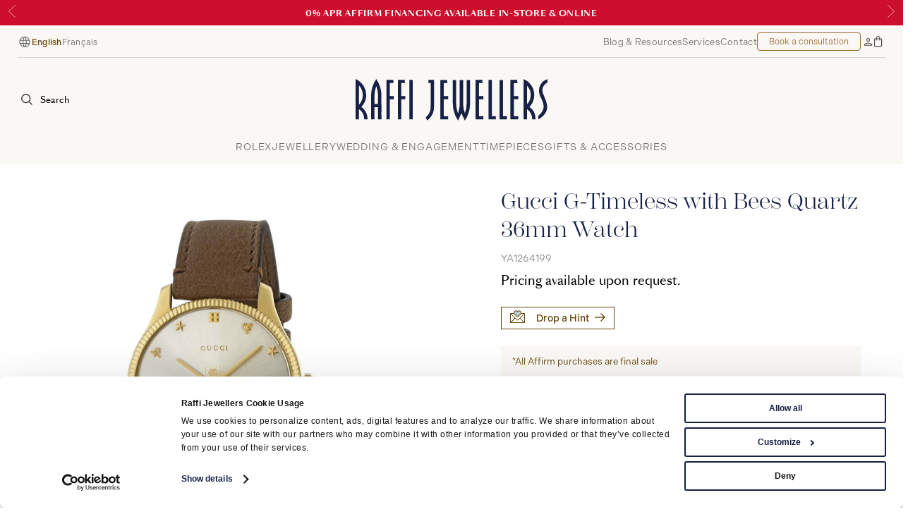

--- FILE ---
content_type: text/html; charset=utf-8
request_url: https://www.raffi-jewellers.ca/products/gucci-g-timeless-watch-with-bee-ya1264199-rff
body_size: 37041
content:
<!DOCTYPE html>
<html lang="en">

<head>
  <meta charset="utf-8">
  <meta name="viewport" content="width=device-width, initial-scale=1.0" />
  <meta name="description" content="Discover the Gucci G-Timeless with Bees Quartz 36mm Watch - YA1264199 at Raffi Jewellers - GUCCI Canada Jewellery and Watch Authorized Retailer " />
  <meta name="keywords" content="YA1264199, Raffi, Raffi Jewellers, Luxury Jewellery, Rolex retailer, Jewellery, Raffi&amp;Co, TUDOR, Mikimoto, Timepieces" />
  
  <title>Gucci G-Timeless with Bees Quartz 36mm Watch - YA1264199 | GUCCI Watch Canada - Raffi Jewellers</title>

  <meta name="robots" content="index, follow">

<link rel="preload" href="https://use.typekit.net/dte1eqa.css" as="style" fetchpriority="high">


<link rel="preload" href="https://consent.cookiebot.com/uc.js" as="script" fetchpriority="high">





<link rel="preload" href="/assets/fonts/SangBleuOGSans-Regular-WebS.53d25cb8.woff2" as="font" type="font/woff2" crossorigin>


<link rel="preconnect" href="https://cdn.userway.org" crossorigin>
<link rel="preload" href="https://cdn.userway.org/widget.js" as="script">





  <link rel="canonical" href="https://www.raffi-jewellers.ca/products/gucci-g-timeless-watch-with-bee-ya1264199-rff" />
  <meta property="og:url" content="http://www.raffi-jewellers.ca/products/gucci-g-timeless-watch-with-bee-ya1264199-rff" />

    <link rel="alternate" hreflang="en" href="https://www.raffi-jewellers.ca/products/gucci-g-timeless-watch-with-bee-ya1264199-rff" />
    <link rel="alternate" hreflang="fr" href="https://www.raffi-jewellers.ca/fr/products/gucci-g-timeless-watch-with-bee-ya1264199-rff" />
  <link rel="alternate" hreflang="x-default" href="https://www.raffi-jewellers.ca/products/gucci-g-timeless-watch-with-bee-ya1264199-rff" />

  <meta property="og:locale" content="en" />
  <meta property="og:type" content="article" />
  <meta property="og:title" content="Gucci G-Timeless with Bees Quartz 36mm Watch - YA1264199 | GUCCI Watch Canada - Raffi Jewellers" />
  <meta property="og:description" content="Discover the Gucci G-Timeless with Bees Quartz 36mm Watch - YA1264199 at Raffi Jewellers - GUCCI Canada Jewellery and Watch Authorized Retailer " />
  <meta property="og:site_name" content="Raffi Jewellers" />
  <meta property="article:publisher" content="https://www.facebook.com/RaffiJewellersWaterlooCambridge" />
  <meta property="og:image" content="https://cdn.shopify.com/s/files/1/0721/9897/9877/files/YA1264199_1200x.jpg?v=1690760056" />

  <meta name="twitter:card" content="summary" />
  <meta name="twitter:site" content="@rafficambridge" />
  <meta name="twitter:title" content="Gucci G-Timeless with Bees Quartz 36mm Watch - YA1264199 | GUCCI Watch Canada - Raffi Jewellers" />
  <meta name="twitter:description" content="Discover the Gucci G-Timeless with Bees Quartz 36mm Watch - YA1264199 at Raffi Jewellers - GUCCI Canada Jewellery and Watch Authorized Retailer " />
  <meta name="twitter:image" content="https://cdn.shopify.com/s/files/1/0721/9897/9877/files/YA1264199_1200x.jpg?v=1690760056" />

  
  <link rel="apple-touch-icon" sizes="180x180" href="/assets/img/favicons/apple-touch-icon.d5c4c024.png">
  <link rel="icon" type="image/png" sizes="32x32" href="/assets/img/favicons/favicon-32x32.843ba752.png">
  <link rel="icon" type="image/png" sizes="16x16" href="/assets/img/favicons/favicon-16x16.3faebcc5.png">
  <link rel="manifest" href="/assets/img/favicons/site.0c0107e8.webmanifest">
  <link rel="mask-icon" href="/assets/img/favicons/safari-pinned-tab.55d4a159.svg" color="#172045">
  <link rel="shortcut icon" href="/assets/img/favicons/favicon.e9990a65.ico">
  <meta name="msapplication-TileColor" content="#172045">
  <meta name="msapplication-config" content="/assets/img/favicons/browserconfig.720ef681.xml">
  <meta name="theme-color" content="#172045">

  
  <meta property="fb:app_id" content="169851333537" />
  <meta name="p:domain_verify" content="9df545f98732833ce1117b32e79cebf9" />



<!-- Google tag (gtag.js) -->
<script async type="text/plain" data-cookieconsent="statistics" src="https://www.googletagmanager.com/gtag/js?id=G-0QLGEFWDB3"></script>
<script type="text/plain" data-cookieconsent="statistics">
  window.dataLayer = window.dataLayer || [];
  function gtag(){dataLayer.push(arguments);}
  gtag('js', new Date());
  gtag('config', 'G-0QLGEFWDB3');
</script>

<!-- Google Tag Manager -->
<script type="text/plain" data-cookieconsent="statistics">
  (function(w,d,s,l,i){w[l]=w[l]||[];w[l].push({'gtm.start':
  new Date().getTime(),event:'gtm.js'});var f=d.getElementsByTagName(s)[0],
  j=d.createElement(s),dl=l!='dataLayer'?'&l='+l:'';j.async=true;j.src=
  'https://www.googletagmanager.com/gtm.js?id='+i+dl;f.parentNode.insertBefore(j,f);
  })(window,document,'script','dataLayer','GTM-NHH69SZP');
</script>
<!-- End Google Tag Manager -->

<!-- Meta Pixel Code -->
<script type="text/plain" data-cookieconsent="marketing">
  !function(f,b,e,v,n,t,s)
  {if(f.fbq)return;n=f.fbq=function(){n.callMethod?
  n.callMethod.apply(n,arguments):n.queue.push(arguments)};
  if(!f._fbq)f._fbq=n;n.push=n;n.loaded=!0;n.version='2.0';
  n.queue=[];t=b.createElement(e);t.async=!0;
  t.src=v;s=b.getElementsByTagName(e)[0];
  s.parentNode.insertBefore(t,s)}(window, document,'script',
  'https://connect.facebook.net/en_US/fbevents.js');
  fbq('init', '306601538442852');
  fbq('track', 'PageView');
</script>

<!-- End Meta Pixel Code -->

<!-- Reddit Pixel -->
<script>
!function(w,d){if(!w.rdt){var p=w.rdt=function(){p.sendEvent?p.sendEvent.apply(p,arguments):p.callQueue.push(arguments)};p.callQueue=[];var t=d.createElement("script");t.src="https://www.redditstatic.com/ads/pixel.js",t.async=!0;var s=d.getElementsByTagName("script")[0];s.parentNode.insertBefore(t,s)}}(window,document);rdt('init','a2_i36bwtipeqfx');rdt('track', 'PageVisit');
</script>
<!-- DO NOT MODIFY UNLESS TO REPLACE A USER IDENTIFIER -->
<!-- End Reddit Pixel -->


<script defer type="text/plain" data-cookieconsent="marketing" src="//static.klaviyo.com/onsite/js/klaviyo.js?company_id=VtJPkR"></script>

<script>
  function setCookie(name, value, daysToLive) {
    // Encode value in order to escape semicolons, commas, and whitespace
    let cookie = name + '=' + encodeURIComponent(value);

    if(typeof daysToLive === 'number') {
      /* Sets the max-age attribute so that the cookie expires
      after the specified number of days */
      cookie += '; max-age=' + (daysToLive*24*60*60) + '; path=/';
      document.cookie = cookie;
    }
  }

  function getCookie(cookieName) {
    const name = cookieName + "=";
    const decodedCookie = decodeURIComponent(document.cookie);
    const cookieArray = decodedCookie.split(';');

    for (let i = 0; i < cookieArray.length; i++) {
      let cookie = cookieArray[i];
      while (cookie.charAt(0) === ' ') {
        cookie = cookie.substring(1);
      }
      if (cookie.indexOf(name) === 0) {
        return cookie.substring(name.length, cookie.length);
      }
    }
    return null;
  }

  function setAdobeConsent(enabled) {
    try {
      if (enabled) {
        // console.debug('Enabling analytics');
        _satellite.setVar('Analyticsconsent','true');
        // console.debug('Tracking page view');
        _satellite.track('PageView');
        // console.debug('Setting cookie to true');
        // setCookie('rlx-consent', 'true', 30);
      } else {
        // console.debug('Disabling analytics');
        _satellite.setVar('Analyticsconsent','false');
        // console.debug('Setting cookie to false');
        // setCookie('rlx-consent', 'false', 30);
      }
    } catch (e) {
      console.error(e);
    }
  }

  let rlxConsent = getCookie('rlx-consent');

  if(rlxConsent === null) {
    setCookie('rlx-consent', 'false', 30);
  }

  // Get the stored consent status, so we can check if they change it
  // TODO: RLX: Add this to "PreviousCookieConsent" CookieBot's list manually
  let previousCookieConsent = getCookie('PreviousCookieConsent');
  // Set the initial consent status
  if (previousCookieConsent === null) {
    const cookiebotConsentCookie = getCookie('CookieConsent');
    setCookie('PreviousCookieConsent', cookiebotConsentCookie, 30);
  }

  /** Compare CookieConsent and PreviousCookieConsent cookies to see if they've changed */
  function detectConsentChange() {
    const cookiebotConsentCookie = getCookie('CookieConsent');
    const previousCookieConsent = getCookie('PreviousCookieConsent');

    const consentChanged = cookiebotConsentCookie !== previousCookieConsent;

    if (consentChanged) {
      // console.debug('Consent changed');
      setCookie('PreviousCookieConsent', cookiebotConsentCookie, 30);
    } else {
      // console.debug('Consent unchanged');
    }

    return consentChanged;
  }

  /** Event listener for when cookie consent has changed */
  function consentChanged() {
    const rolexIframe = document.getElementById('rlx-corner');

    if (Cookiebot.consent.statistics) {
      console.debug('Setting cookie to true');
      setCookie('rlx-consent', 'true', 30);
      if (rolexIframe) {
        rolexIframe.contentWindow.postMessage('consentTrue', 'https://cornersv7.rolex.com');
        rolexIframe.contentWindow.postMessage('consentValidation', 'https://cornersv7.rolex.com');
      }
    } else {
      console.debug('Setting cookie to false');
      setCookie('rlx-consent', 'false', 30);
      if (rolexIframe) {
        rolexIframe.contentWindow.postMessage('consentFalse', 'https://cornersv7.rolex.com');
      }
    }
  }

  // Set consent cookie on cookie bot accept/decline
  // They also run on load so we need to store the previous value and compare
  window.addEventListener('CookiebotOnAccept', function () {
    // console.debug('CookiebotOnAccept fired');
    if (detectConsentChange()) {
      consentChanged();
    }
  });
  window.addEventListener('CookiebotOnDecline', function () {
    // console.debug('CookiebotOnDecline fired');
    if (detectConsentChange()) {
      consentChanged();
    }
  });
</script>

<!-- Hotjar Tracking Code for https://www.raffi-jewellers.ca/ -->
<script type="text/plain" data-cookieconsent="statistics">
  (function(h,o,t,j,a,r){
    h.hj=h.hj||function(){(h.hj.q=h.hj.q||[]).push(arguments)};
    h._hjSettings={hjid:3654720,hjsv:6};
    a=o.getElementsByTagName('head')[0];
    r=o.createElement('script');r.async=1;
    r.src=t+h._hjSettings.hjid+j+h._hjSettings.hjsv;
    a.appendChild(r);
  })(window,document,'https://static.hotjar.com/c/hotjar-','.js?sv=');
</script>




  <link rel="stylesheet" href="https://use.typekit.net/dte1eqa.css">

<script>
  (globalThis || window).stardust = {namedRoutes: {"drive.local.serve":"/uploads/*","pdf.terms-fr":"/conditions","pdf.privacy-fr":"/politique-de-confidentialite","cache_reset.immediate":"/cache_reset","cache_reset.delayed":"/cache_reset","api.forms.rolex-sendgrid":"/api/forms/contact-rolex","api.forms.consultation":"/api/forms/consultation","api.forms.contact":"/api/forms/contact","api.forms.newsletter":"/api/forms/newsletter","api.forms.tudorLanding":"/api/forms/tudor/landing-form","api.forms.fillout":"/api/forms/fillout","api.forms.dropHint":"/api/forms/drop-a-hint","api.shop.info":"/api/shop/shop-info","api.shop.stock":"/api/shop/variant-stock","api.shop.colours":"/api/shop/variant-colours/:id","api.shop.images":"/api/shop/product-images/:id","api.shop.search":"/api/shop/search","api.shop.objectId":"/api/shop/object-id","api.rolex.watches":"/api/rolex/watches","api.rolex.collectionData":"/api/rolex/collection-data","api.rolex.paginate":"/api/rolex/paginate","api.blog.paginate":"/api/blog/paginate","api.search.paginate":"/api/search/paginate","fr.blog.index":"/fr/blog","fr.blog.post":"/fr/blog/:slug","fr.tudor.landing":"/fr/tudor-royalmount","fr.shopify.slug":"/fr/products/:slug","fr.shopify.cart":"/fr/shopping-bag","fr.world-of-rolex.index":"/fr/rolex/world-of-rolex","fr.world-of-rolex.post":"/fr/rolex/world-of-rolex/:slug","fr.rolex.message":"/fr/rolex/contact/message","fr.rolex.accessory":"/fr/rolex/accessories/:slug","fr.rolex.watch":"/fr/rolex/:rmc","fr.rolex.slug":"/fr/rolex/*","fr.search.index":"/fr/search","fr.search.products":"/fr/search/products","fr.contentful.index":"/fr","fr.contentful.slug":"/fr/*","en.blog.index":"/blog","en.blog.post":"/blog/:slug","en.tudor.landing":"/tudor-royalmount","en.shopify.slug":"/products/:slug","en.shopify.cart":"/shopping-bag","en.world-of-rolex.index":"/rolex/world-of-rolex","en.world-of-rolex.post":"/rolex/world-of-rolex/:slug","en.rolex.message":"/rolex/contact/message","en.rolex.accessory":"/rolex/accessories/:slug","en.rolex.watch":"/rolex/:rmc","en.rolex.slug":"/rolex/*","en.search.index":"/search","en.search.products":"/search/products","en.contentful.index":"/","en.contentful.slug":"/*"}};
</script>
      
<script src="/assets/app.6f04e5ac.js" defer></script>
<link rel="stylesheet" href="/assets/app.2d81baa6.css" />

  


  

</head>

<body class="body--announcement-banner"><div class="ie-banner" id="ie-banner">
  <div class="page-width mobile-padding">
    <div class="ie-banner__content">
      <p>Your web browser is out of date. Update your browser for more security, speed and the best experience on this site.</p>
      <a class="btn ie-banner__link" href="http://outdatedbrowser.com" target="_blank">Update your browser</a>

      <button class="ie-banner__close" id="ie-banner-close"><span class="sr-only">Dismiss</span></button>
    </div>
  </div>
</div>


  <a href="#mainContent" id="skipToContent" class="btn btn--primary" data-skip>
  Skip to main content
  </a>

	<div class="js-announcement-banner announcement-banner announcement-banner--red">


				
				<div class="announcement-banner__slide">
					<div class="mobile-padding page-width">
						<p class="announcement-banner__text">
							<b>0% APR Affirm Financing Available In-Store & Online</b>
						</p>
					</div>
				</div>


				
				<div class="announcement-banner__slide">
					<div class="mobile-padding page-width">
						<p class="announcement-banner__text">
							<b>Complimentary shipping on orders over $299</b>
						</p>
					</div>
				</div>


		
			<div class="announcement-banner__controls">
				<button type="button" class="announcement-banner__control js-prev" title="t('general.announcementPrev')"><svg xmlns="http://www.w3.org/2000/svg" viewBox="0 0 15.482 30.763" fill="none" stroke="#242424"><path d="M15.122.346.693 15.381l14.429 15.035"/></svg>
				</button>
				<button type="button" class="announcement-banner__control js-next" title="t('general.announcementNext')"><svg xmlns="http://www.w3.org/2000/svg" viewBox="0 0 15.482 30.763" fill="none" stroke="#242424"><path d="M.361 30.416 14.79 15.381.361.346"/></svg>
				</button>
			</div>

	</div>

<nav class="nav" id="js-nav">
	<div class="nav__topbar">
		<div class="nav__topbar-left"><div class="language-switcher"><svg xmlns="http://www.w3.org/2000/svg" width="21" height="21" viewBox="0 0 21 21">
  <path d="M10.9519 18.0048C9.90817 18.0048 8.92554 17.8072 8.00401 17.4119C7.08248 17.0166 6.2772 16.4744 5.58817 15.7852C4.89901 15.0962 4.35679 14.2909 3.96151 13.3694C3.56623 12.4479 3.36859 11.4652 3.36859 10.4215C3.36859 9.36911 3.56623 8.38432 3.96151 7.46709C4.35679 6.54987 4.89901 5.74675 5.58817 5.05772C6.2772 4.36855 7.08248 3.82633 8.00401 3.43105C8.92554 3.03577 9.90817 2.83813 10.9519 2.83813C12.0043 2.83813 12.9891 3.03577 13.9063 3.43105C14.8235 3.82633 15.6266 4.36855 16.3157 5.05772C17.0048 5.74675 17.5471 6.54987 17.9423 7.46709C18.3376 8.38432 18.5353 9.36911 18.5353 10.4215C18.5353 11.4652 18.3376 12.4479 17.9423 13.3694C17.5471 14.2909 17.0048 15.0962 16.3157 15.7852C15.6266 16.4744 14.8235 17.0166 13.9063 17.4119C12.9891 17.8072 12.0043 18.0048 10.9519 18.0048ZM10.9519 16.8829C11.2522 16.5828 11.5337 16.0938 11.7965 15.4158C12.0593 14.7379 12.2612 13.9823 12.4023 13.149H9.50151C9.65331 14.0037 9.85797 14.77 10.1155 15.4479C10.3728 16.1258 10.6516 16.6042 10.9519 16.8829ZM9.60901 16.7788C9.34512 16.3621 9.10686 15.8376 8.89422 15.2052C8.68158 14.5727 8.51866 13.8873 8.40547 13.149H5.05776C5.4979 14.1116 6.11942 14.9116 6.92234 15.549C7.72526 16.1862 8.62081 16.5961 9.60901 16.7788ZM12.2948 16.7788C13.283 16.5961 14.1786 16.1862 14.9815 15.549C15.7844 14.9116 16.406 14.1116 16.8461 13.149H13.4984C13.3584 13.8926 13.1821 14.5806 12.9694 15.2131C12.7569 15.8456 12.5321 16.3675 12.2948 16.7788ZM4.67942 12.0656H8.29817C8.2597 11.7698 8.23561 11.48 8.22588 11.1963C8.2163 10.9126 8.21151 10.6405 8.21151 10.3798C8.21151 10.1191 8.2163 9.8539 8.22588 9.58418C8.23561 9.31432 8.2597 9.04536 8.29817 8.7773H4.67942C4.59929 9.04647 4.54137 9.31994 4.50567 9.59772C4.46984 9.8755 4.45192 10.1501 4.45192 10.4215C4.45192 10.6929 4.46984 10.9674 4.50567 11.2452C4.54137 11.523 4.59929 11.7965 4.67942 12.0656ZM9.40213 12.0656H12.5017C12.5401 11.7559 12.5641 11.4688 12.5738 11.2044C12.5834 10.9399 12.5882 10.679 12.5882 10.4215C12.5882 10.164 12.5834 9.89952 12.5738 9.62813C12.5641 9.35675 12.5401 9.07314 12.5017 8.7773H9.40213C9.3638 9.07314 9.33977 9.35675 9.33005 9.62813C9.32047 9.89952 9.31567 10.164 9.31567 10.4215C9.31567 10.679 9.32047 10.9434 9.33005 11.2148C9.33977 11.4862 9.3638 11.7698 9.40213 12.0656ZM13.6057 12.0656H17.2244C17.3046 11.7965 17.3625 11.523 17.3982 11.2452C17.434 10.9674 17.4519 10.6929 17.4519 10.4215C17.4519 10.1501 17.434 9.87202 17.3982 9.5873C17.3625 9.30258 17.3046 9.03258 17.2244 8.7773H13.6057C13.6441 9.07314 13.6682 9.36293 13.678 9.64668C13.6875 9.93029 13.6923 10.2024 13.6923 10.4631C13.6923 10.7238 13.6875 10.989 13.678 11.2588C13.6682 11.5286 13.6441 11.7976 13.6057 12.0656ZM13.4984 7.69397H16.8461C16.4007 6.72064 15.7832 5.92063 14.9936 5.29397C14.204 4.66744 13.3044 4.2548 12.2948 4.05605C12.5587 4.49939 12.7943 5.03334 13.0015 5.65793C13.2089 6.28237 13.3745 6.96105 13.4984 7.69397ZM9.50151 7.69397H12.4023C12.2505 6.84452 12.0419 6.07418 11.7765 5.38293C11.511 4.69168 11.2361 4.21737 10.9519 3.96001C10.6678 4.21737 10.3929 4.69168 10.1273 5.38293C9.86193 6.07418 9.65331 6.84452 9.50151 7.69397ZM5.05776 7.69397H8.40547C8.52936 6.96105 8.69498 6.28237 8.90234 5.65793C9.10956 5.03334 9.34512 4.49939 9.60901 4.05605C8.59401 4.2548 7.69311 4.66883 6.9063 5.29814C6.11936 5.9273 5.50317 6.72591 5.05776 7.69397Z"/>
</svg>

  <p class="sr-only">Language</p>
  <ul class="language-list js-language-switcher">
    <li>
      <button type="button" class="language-btn active" data-lang="en">
        English
      </button>
    </li>
    <li>
      <button type="button" class="language-btn " data-lang="fr">
        Français
      </button>
    </li>
  </ul>
</div>

		</div>
		<div class="nav__topbar-right">
			<ul class="nav__topbar-list">
				<li class="nav__topbar-list-item">
					<a class="nav__topbar-link" href="/blog">Blog &amp; Resources</a>
				</li>
				<li class="nav__topbar-list-item">
					<a class="nav__topbar-link" href="/services">Services</a>
				</li>
				<li class="nav__topbar-list-item">
					<a class="nav__topbar-link" href="/contact-us">Contact</a>
				</li>
				<li class="nav__topbar-list-item">
					<button class="nav__cta-btn btn btn--primary btn--sm js-modal-btn" data-modal="consultation">
						Book a consultation
					</button>
				</li>
				<li class="nav__topbar-list-item"><a href="https://accounts.raffi-jewellers.ca/account" 
	class="nav__icon-link	">
 	<span class="sr-only">My Account</span><svg xmlns="http://www.w3.org/2000/svg" width="12" height="11" viewBox="0 0 12 11" fill="none">
  <path d="M5.58333 5.16667C4.86458 5.16667 4.25438 4.91583 3.75271 4.41417C3.2509 3.91236 3 3.30208 3 2.58333C3 1.86458 3.2509 1.25438 3.75271 0.752708C4.25438 0.250903 4.86458 0 5.58333 0C6.30208 0 6.91229 0.250903 7.41396 0.752708C7.91576 1.25438 8.16667 1.86458 8.16667 2.58333C8.16667 3.30208 7.91576 3.91236 7.41396 4.41417C6.91229 4.91583 6.30208 5.16667 5.58333 5.16667ZM0 10.8463V9.32688C0 9.0716 0.0761112 8.82563 0.228333 8.58896C0.380556 8.35229 0.593472 8.14743 0.867083 7.97437C1.59347 7.55674 2.35694 7.23653 3.1575 7.01375C3.95806 6.79097 4.76521 6.67958 5.57896 6.67958C6.39271 6.67958 7.20132 6.79097 8.00479 7.01375C8.80826 7.23653 9.57319 7.55674 10.2996 7.97437C10.5732 8.13354 10.7861 8.33493 10.9383 8.57854C11.0906 8.82215 11.1667 9.0716 11.1667 9.32688V10.8463H0ZM1.08333 9.76292H10.0833V9.32688C10.0833 9.23896 10.0517 9.15625 9.98833 9.07875C9.92486 9.00125 9.83743 8.93549 9.72604 8.88146C9.1191 8.51396 8.4634 8.23563 7.75896 8.04646C7.05438 7.85743 6.32917 7.76292 5.58333 7.76292C4.8375 7.76292 4.11229 7.85743 3.40771 8.04646C2.70326 8.23563 2.04757 8.51396 1.44062 8.88146C1.32854 8.9584 1.24097 9.03208 1.17792 9.1025C1.11486 9.17292 1.08333 9.24771 1.08333 9.32688V9.76292ZM5.58771 4.08333C6.00146 4.08333 6.35417 3.93604 6.64583 3.64146C6.9375 3.34687 7.08333 2.99271 7.08333 2.57896C7.08333 2.16521 6.93604 1.8125 6.64146 1.52083C6.34687 1.22917 5.99271 1.08333 5.57896 1.08333C5.16521 1.08333 4.8125 1.23069 4.52083 1.52542C4.22917 1.82 4.08333 2.17417 4.08333 2.58792C4.08333 3.00153 4.23063 3.35417 4.52521 3.64583C4.81979 3.9375 5.17396 4.08333 5.58771 4.08333Z" fill="#4B4B4B"/>
</svg>

</a>
				</li>
				<li class="nav__topbar-list-item"><a href="/shopping-bag" 
	class="nav__icon-link	nav__icon-link--cart js-nav-cart	">
 	<span class="sr-only">Bag</span><svg xmlns="http://www.w3.org/2000/svg" width="12" height="16" viewBox="0 0 12 16" fill="#4B4B4B">
  <path d="M1.33396 15.1667C0.958542 15.1667 0.642361 15.0372 0.385417 14.7781C0.128472 14.5191 0 14.202 0 13.8269V4.83979C0 4.46465 0.129514 4.14757 0.388542 3.88854C0.647569 3.62951 0.964653 3.5 1.33979 3.5H2.79167V2.95833C2.79167 2.17847 3.05153 1.49042 3.57125 0.894166C4.09111 0.298055 4.76181 0 5.58333 0C6.36319 0 7.02347 0.270277 7.56417 0.810833C8.10472 1.35153 8.375 2.01181 8.375 2.79167V3.5H9.82688C10.202 3.5 10.5191 3.62951 10.7781 3.88854C11.0372 4.14757 11.1667 4.46465 11.1667 4.83979V13.8269C11.1667 14.202 11.0371 14.5191 10.7779 14.7781C10.5188 15.0372 10.2015 15.1667 9.82604 15.1667H1.33396ZM1.33979 14.0833H9.82688C9.89104 14.0833 9.94979 14.0566 10.0031 14.0031C10.0566 13.9498 10.0833 13.891 10.0833 13.8269V4.83979C10.0833 4.77563 10.0566 4.71687 10.0031 4.66354C9.94979 4.61007 9.89104 4.58333 9.82688 4.58333H8.375V6.04167C8.375 6.19542 8.32354 6.3241 8.22063 6.42771C8.11785 6.53146 7.99021 6.58333 7.83771 6.58333C7.68521 6.58333 7.55611 6.53146 7.45042 6.42771C7.34458 6.3241 7.29167 6.19542 7.29167 6.04167V4.58333H3.875V6.04167C3.875 6.19542 3.82354 6.3241 3.72062 6.42771C3.61785 6.53146 3.49021 6.58333 3.33771 6.58333C3.18521 6.58333 3.05611 6.53146 2.95042 6.42771C2.84458 6.3241 2.79167 6.19542 2.79167 6.04167V4.58333H1.33979C1.27562 4.58333 1.21688 4.61007 1.16354 4.66354C1.11007 4.71687 1.08333 4.77563 1.08333 4.83979V13.8269C1.08333 13.891 1.11007 13.9498 1.16354 14.0031C1.21688 14.0566 1.27562 14.0833 1.33979 14.0833ZM3.875 3.5H7.29167V2.79167C7.29167 2.315 7.12569 1.91111 6.79375 1.58C6.46167 1.24889 6.05674 1.08333 5.57896 1.08333C5.10104 1.08333 4.69757 1.24889 4.36854 1.58C4.03951 1.91111 3.875 2.315 3.875 2.79167V3.5Z"/>
</svg>

</a>
				</li>
			</ul>
		</div>
	</div>
	<div class="js-nav-header nav__header">
		<div class="nav__left nav__left--expanded">
			<button class="nav__search js-nav-search"><svg xmlns="http://www.w3.org/2000/svg" width="16.379" height="16.375" viewBox="0 0 16.379 16.375">
  <path d="M26.838,32.707a6.818,6.818,0,0,0,4.252-1.484l4.152,4.152,1.117-1.117L32.208,30.1a6.854,6.854,0,1,0-5.37,2.6Zm0-12.125a5.273,5.273,0,1,1-3.728,1.545,5.268,5.268,0,0,1,3.728-1.545Z" transform="translate(-19.979 -19)" fill="#4B4B4B"/>
</svg>

				<span class="nav__search-text">Search</span>
			</button>
		</div>

		<a href="/" class="nav__home-link">
			<img src="/assets/img/nav/Raffi_Logo_Horizontal.fc114f5e.svg" alt="Raffi Jewellers" class="nav__logo">
		</a>

		<div class="nav__right nav__right--expanded">
			<button class="js-toggle-nav nav__toggle">
				<span class="sr-only">Menu</span>
				<span class="nav__toggle-line"></span>
				<span class="nav__toggle-line"></span>
				<span class="nav__toggle-line"></span>
			</button>

			<a href="/shopping-bag" 
	class="nav__icon-link	nav__icon-link--cart js-nav-cart	">
 	<span class="sr-only">Bag</span><svg xmlns="http://www.w3.org/2000/svg" width="12" height="16" viewBox="0 0 12 16" fill="#4B4B4B">
  <path d="M1.33396 15.1667C0.958542 15.1667 0.642361 15.0372 0.385417 14.7781C0.128472 14.5191 0 14.202 0 13.8269V4.83979C0 4.46465 0.129514 4.14757 0.388542 3.88854C0.647569 3.62951 0.964653 3.5 1.33979 3.5H2.79167V2.95833C2.79167 2.17847 3.05153 1.49042 3.57125 0.894166C4.09111 0.298055 4.76181 0 5.58333 0C6.36319 0 7.02347 0.270277 7.56417 0.810833C8.10472 1.35153 8.375 2.01181 8.375 2.79167V3.5H9.82688C10.202 3.5 10.5191 3.62951 10.7781 3.88854C11.0372 4.14757 11.1667 4.46465 11.1667 4.83979V13.8269C11.1667 14.202 11.0371 14.5191 10.7779 14.7781C10.5188 15.0372 10.2015 15.1667 9.82604 15.1667H1.33396ZM1.33979 14.0833H9.82688C9.89104 14.0833 9.94979 14.0566 10.0031 14.0031C10.0566 13.9498 10.0833 13.891 10.0833 13.8269V4.83979C10.0833 4.77563 10.0566 4.71687 10.0031 4.66354C9.94979 4.61007 9.89104 4.58333 9.82688 4.58333H8.375V6.04167C8.375 6.19542 8.32354 6.3241 8.22063 6.42771C8.11785 6.53146 7.99021 6.58333 7.83771 6.58333C7.68521 6.58333 7.55611 6.53146 7.45042 6.42771C7.34458 6.3241 7.29167 6.19542 7.29167 6.04167V4.58333H3.875V6.04167C3.875 6.19542 3.82354 6.3241 3.72062 6.42771C3.61785 6.53146 3.49021 6.58333 3.33771 6.58333C3.18521 6.58333 3.05611 6.53146 2.95042 6.42771C2.84458 6.3241 2.79167 6.19542 2.79167 6.04167V4.58333H1.33979C1.27562 4.58333 1.21688 4.61007 1.16354 4.66354C1.11007 4.71687 1.08333 4.77563 1.08333 4.83979V13.8269C1.08333 13.891 1.11007 13.9498 1.16354 14.0031C1.21688 14.0566 1.27562 14.0833 1.33979 14.0833ZM3.875 3.5H7.29167V2.79167C7.29167 2.315 7.12569 1.91111 6.79375 1.58C6.46167 1.24889 6.05674 1.08333 5.57896 1.08333C5.10104 1.08333 4.69757 1.24889 4.36854 1.58C4.03951 1.91111 3.875 2.315 3.875 2.79167V3.5Z"/>
</svg>

</a>

			<a href="/rolex/discover?cmpid=retailer_clock" style="display:inline-block">
				<div class="nav__certification nav__certification--desktop rolex-retailer-clock"></div>
			</a>
		</div>
<div class="js-search-box nav__s-box" aria-hidden="true">
	<div class="nav__s-box-wrapper mobile-padding">
		<div id="autocomplete">
			
		</div>
		<div id="autocomplete-panel">
			
		</div>
		<button class="nav__s-box-close js-search-close" tabindex="-1"><span class="sr-only">Close</span><svg xmlns="http://www.w3.org/2000/svg" width="14.919" height="7.88" viewBox="0 0 14.919 7.88">
  <path data-name="Path 827" d="M110.31,2047.935l7.113,6.826,7.113-6.826" transform="translate(124.883 2055.455) rotate(180)" fill="none" stroke="#172045" stroke-width="1"/>
</svg>

		</button>
	</div>
</div>

	</div>

	<div class="js-mobile-nav nav__menu">
		<div class="nav__menu-container">
			<div class="nav__left nav__left--compressed">
				<button class="nav__search js-nav-search"><svg xmlns="http://www.w3.org/2000/svg" width="16.379" height="16.375" viewBox="0 0 16.379 16.375">
  <path d="M26.838,32.707a6.818,6.818,0,0,0,4.252-1.484l4.152,4.152,1.117-1.117L32.208,30.1a6.854,6.854,0,1,0-5.37,2.6Zm0-12.125a5.273,5.273,0,1,1-3.728,1.545,5.268,5.268,0,0,1,3.728-1.545Z" transform="translate(-19.979 -19)" fill="#4B4B4B"/>
</svg>

					<span class="nav__search-text">Search</span>
				</button>
			</div>
			
			<div class="nav__above"><div class="language-switcher"><svg xmlns="http://www.w3.org/2000/svg" width="21" height="21" viewBox="0 0 21 21">
  <path d="M10.9519 18.0048C9.90817 18.0048 8.92554 17.8072 8.00401 17.4119C7.08248 17.0166 6.2772 16.4744 5.58817 15.7852C4.89901 15.0962 4.35679 14.2909 3.96151 13.3694C3.56623 12.4479 3.36859 11.4652 3.36859 10.4215C3.36859 9.36911 3.56623 8.38432 3.96151 7.46709C4.35679 6.54987 4.89901 5.74675 5.58817 5.05772C6.2772 4.36855 7.08248 3.82633 8.00401 3.43105C8.92554 3.03577 9.90817 2.83813 10.9519 2.83813C12.0043 2.83813 12.9891 3.03577 13.9063 3.43105C14.8235 3.82633 15.6266 4.36855 16.3157 5.05772C17.0048 5.74675 17.5471 6.54987 17.9423 7.46709C18.3376 8.38432 18.5353 9.36911 18.5353 10.4215C18.5353 11.4652 18.3376 12.4479 17.9423 13.3694C17.5471 14.2909 17.0048 15.0962 16.3157 15.7852C15.6266 16.4744 14.8235 17.0166 13.9063 17.4119C12.9891 17.8072 12.0043 18.0048 10.9519 18.0048ZM10.9519 16.8829C11.2522 16.5828 11.5337 16.0938 11.7965 15.4158C12.0593 14.7379 12.2612 13.9823 12.4023 13.149H9.50151C9.65331 14.0037 9.85797 14.77 10.1155 15.4479C10.3728 16.1258 10.6516 16.6042 10.9519 16.8829ZM9.60901 16.7788C9.34512 16.3621 9.10686 15.8376 8.89422 15.2052C8.68158 14.5727 8.51866 13.8873 8.40547 13.149H5.05776C5.4979 14.1116 6.11942 14.9116 6.92234 15.549C7.72526 16.1862 8.62081 16.5961 9.60901 16.7788ZM12.2948 16.7788C13.283 16.5961 14.1786 16.1862 14.9815 15.549C15.7844 14.9116 16.406 14.1116 16.8461 13.149H13.4984C13.3584 13.8926 13.1821 14.5806 12.9694 15.2131C12.7569 15.8456 12.5321 16.3675 12.2948 16.7788ZM4.67942 12.0656H8.29817C8.2597 11.7698 8.23561 11.48 8.22588 11.1963C8.2163 10.9126 8.21151 10.6405 8.21151 10.3798C8.21151 10.1191 8.2163 9.8539 8.22588 9.58418C8.23561 9.31432 8.2597 9.04536 8.29817 8.7773H4.67942C4.59929 9.04647 4.54137 9.31994 4.50567 9.59772C4.46984 9.8755 4.45192 10.1501 4.45192 10.4215C4.45192 10.6929 4.46984 10.9674 4.50567 11.2452C4.54137 11.523 4.59929 11.7965 4.67942 12.0656ZM9.40213 12.0656H12.5017C12.5401 11.7559 12.5641 11.4688 12.5738 11.2044C12.5834 10.9399 12.5882 10.679 12.5882 10.4215C12.5882 10.164 12.5834 9.89952 12.5738 9.62813C12.5641 9.35675 12.5401 9.07314 12.5017 8.7773H9.40213C9.3638 9.07314 9.33977 9.35675 9.33005 9.62813C9.32047 9.89952 9.31567 10.164 9.31567 10.4215C9.31567 10.679 9.32047 10.9434 9.33005 11.2148C9.33977 11.4862 9.3638 11.7698 9.40213 12.0656ZM13.6057 12.0656H17.2244C17.3046 11.7965 17.3625 11.523 17.3982 11.2452C17.434 10.9674 17.4519 10.6929 17.4519 10.4215C17.4519 10.1501 17.434 9.87202 17.3982 9.5873C17.3625 9.30258 17.3046 9.03258 17.2244 8.7773H13.6057C13.6441 9.07314 13.6682 9.36293 13.678 9.64668C13.6875 9.93029 13.6923 10.2024 13.6923 10.4631C13.6923 10.7238 13.6875 10.989 13.678 11.2588C13.6682 11.5286 13.6441 11.7976 13.6057 12.0656ZM13.4984 7.69397H16.8461C16.4007 6.72064 15.7832 5.92063 14.9936 5.29397C14.204 4.66744 13.3044 4.2548 12.2948 4.05605C12.5587 4.49939 12.7943 5.03334 13.0015 5.65793C13.2089 6.28237 13.3745 6.96105 13.4984 7.69397ZM9.50151 7.69397H12.4023C12.2505 6.84452 12.0419 6.07418 11.7765 5.38293C11.511 4.69168 11.2361 4.21737 10.9519 3.96001C10.6678 4.21737 10.3929 4.69168 10.1273 5.38293C9.86193 6.07418 9.65331 6.84452 9.50151 7.69397ZM5.05776 7.69397H8.40547C8.52936 6.96105 8.69498 6.28237 8.90234 5.65793C9.10956 5.03334 9.34512 4.49939 9.60901 4.05605C8.59401 4.2548 7.69311 4.66883 6.9063 5.29814C6.11936 5.9273 5.50317 6.72591 5.05776 7.69397Z"/>
</svg>

  <p class="sr-only">Language</p>
  <ul class="language-list js-language-switcher">
    <li>
      <button type="button" class="language-btn active" data-lang="en">
        English
      </button>
    </li>
    <li>
      <button type="button" class="language-btn " data-lang="fr">
        Français
      </button>
    </li>
  </ul>
</div>

			</div>
			<ul class="nav__list nav__list--level-1">
				<li class="nav__list-item nav__list-item--level-1">
	<a href='#' class="
		nav__link nav__link--level-1
		"
		data-dropdown="true"
	>
		<div class="nav__link-content">
			Rolex
		</div>
	</a>

					<div class="nav__dropdown" aria-hidden="true">
						<div class="page-width nav__dropdown-grid"><button class="js-nav-back nav__back-btn" type="button">
  Back
</button>


							
							<div class="nav__accordion"><button type="button" class="nav__accordion-button" aria-expanded="false">
  <span class="nav__accordion-heading">Discover Rolex</span>
</button>

								<div class="nav__accordion-panel">
									<ul class="nav__list nav__list--level-2">
<li class="nav__list-item nav__list-item--level-2">
	<a href='/rolex/discover' class="
		nav__link nav__link--level-2
		"
	>
		<div class="nav__link-content">
			Discover Rolex
		</div>
	</a>
</li>


<li class="nav__list-item nav__list-item--level-2">
	<a href='/rolex/watches' class="
		nav__link nav__link--level-2
		"
	>
		<div class="nav__link-content">
			Rolex watches
		</div>
	</a>
</li>


<li class="nav__list-item nav__list-item--level-2">
	<a href='/rolex/new-watches' class="
		nav__link nav__link--level-2
		"
	>
		<div class="nav__link-content">
			New watches 2025
		</div>
	</a>
</li>


<li class="nav__list-item nav__list-item--level-2">
	<a href='/rolex/accessories' class="
		nav__link nav__link--level-2
		"
	>
		<div class="nav__link-content">
			Rolex accessories
		</div>
	</a>
</li>


<li class="nav__list-item nav__list-item--level-2">
	<a href='/rolex/watchmaking' class="
		nav__link nav__link--level-2
		"
	>
		<div class="nav__link-content">
			Watchmaking
		</div>
	</a>
</li>


<li class="nav__list-item nav__list-item--level-2">
	<a href='/rolex/servicing' class="
		nav__link nav__link--level-2
		"
	>
		<div class="nav__link-content">
			Servicing
		</div>
	</a>
</li>


<li class="nav__list-item nav__list-item--level-2">
	<a href='/rolex/world-of-rolex' class="
		nav__link nav__link--level-2
		"
	>
		<div class="nav__link-content">
			World of Rolex
		</div>
	</a>
</li>

									
<li class="nav__list-item nav__list-item--level-2">
	<a href='/rolex/raffi-jewellers' class="
		nav__link nav__link--level-2
		"
	>
		<div class="nav__link-content">
			Rolex at Raffi Jewellers
		</div>
	</a>
</li>

									
<li class="nav__list-item nav__list-item--level-2">
	<a href='/rolex/contact' class="
		nav__link nav__link--level-2
		"
	>
		<div class="nav__link-content">
			Contact us
		</div>
	</a>
</li>

									
								</ul>
								</div>
							</div>
							
							<div class="nav__accordion"><button type="button" class="nav__accordion-button" aria-expanded="false">
  <span class="nav__accordion-heading">Explore by Collection</span>
</button>

								<div class="nav__accordion-panel">
									<ul class="nav__list nav__list--level-2">
<li class="nav__list-item nav__list-item--level-2">
	<a href='/rolex/cosmograph-daytona' class="
		nav__link nav__link--level-2
		"
	>
		<div class="nav__link-content">
			The Rolex Cosmograph Daytona
		</div>
	</a>
</li>


<li class="nav__list-item nav__list-item--level-2">
	<a href='/rolex/1908' class="
		nav__link nav__link--level-2
		"
	>
		<div class="nav__link-content">
			The Rolex 1908
		</div>
	</a>
</li>


<li class="nav__list-item nav__list-item--level-2">
	<a href='/rolex/yacht-master' class="
		nav__link nav__link--level-2
		"
	>
		<div class="nav__link-content">
			The Rolex Yacht-Master
		</div>
	</a>
</li>


<li class="nav__list-item nav__list-item--level-2">
	<a href='/rolex/sky-dweller' class="
		nav__link nav__link--level-2
		"
	>
		<div class="nav__link-content">
			The Rolex Sky-Dweller
		</div>
	</a>
</li>


<li class="nav__list-item nav__list-item--level-2">
	<a href='/rolex/gmt-master-ii' class="
		nav__link nav__link--level-2
		"
	>
		<div class="nav__link-content">
			The Rolex GMT-Master II
		</div>
	</a>
</li>


<li class="nav__list-item nav__list-item--level-2">
	<a href='/rolex/explorer' class="
		nav__link nav__link--level-2
		"
	>
		<div class="nav__link-content">
			The Rolex Explorer
		</div>
	</a>
</li>


<li class="nav__list-item nav__list-item--level-2">
	<a href='/rolex/oyster-perpetual' class="
		nav__link nav__link--level-2
		"
	>
		<div class="nav__link-content">
			The Rolex Oyster Perpetual
		</div>
	</a>
</li>


<li class="nav__list-item nav__list-item--level-2">
	<a href='/rolex/day-date' class="
		nav__link nav__link--level-2
		"
	>
		<div class="nav__link-content">
			The Rolex Day-Date
		</div>
	</a>
</li>


<li class="nav__list-item nav__list-item--level-2">
	<a href='/rolex/datejust' class="
		nav__link nav__link--level-2
		"
	>
		<div class="nav__link-content">
			The Rolex Datejust
		</div>
	</a>
</li>


<li class="nav__list-item nav__list-item--level-2">
	<a href='/rolex/lady-datejust' class="
		nav__link nav__link--level-2
		"
	>
		<div class="nav__link-content">
			The Rolex Lady-Datejust
		</div>
	</a>
</li>


<li class="nav__list-item nav__list-item--level-2">
	<a href='/rolex/land-dweller' class="
		nav__link nav__link--level-2
		"
	>
		<div class="nav__link-content">
			The Rolex Land-Dweller
		</div>
	</a>
</li>


<li class="nav__list-item nav__list-item--level-2">
	<a href='/rolex/air-king' class="
		nav__link nav__link--level-2
		"
	>
		<div class="nav__link-content">
			The Rolex Air-King
		</div>
	</a>
</li>


<li class="nav__list-item nav__list-item--level-2">
	<a href='/rolex/sea-dweller' class="
		nav__link nav__link--level-2
		"
	>
		<div class="nav__link-content">
			The Rolex Sea-Dweller
		</div>
	</a>
</li>


<li class="nav__list-item nav__list-item--level-2">
	<a href='/rolex/submariner' class="
		nav__link nav__link--level-2
		"
	>
		<div class="nav__link-content">
			The Rolex Submariner
		</div>
	</a>
</li>


<li class="nav__list-item nav__list-item--level-2">
	<a href='/rolex/deepsea' class="
		nav__link nav__link--level-2
		"
	>
		<div class="nav__link-content">
			The Rolex Deepsea
		</div>
	</a>
</li>

								</ul>
								</div>
							</div><div class="nav__featured nav__featured--single">
	<div class="nav__featured-wrapper nav__featured-wrapper--single">
		<p class="nav__featured-title">Featured</p>

		
		<a href="/rolex/day-date" class="nav__featured-link">
			<div class="nav__featured-card">
				<picture>
					<source data-srcset="//images.ctfassets.net/f1qt0rcea7l4/3FkJMhA3dQCrABjM77IYnb/432c346d6be31bec904e29235ba8904d/brand-centre-banners-day-date_m128239-0063_pk20_4000x1840_en__1_.jpg?fm=webp&w=650" type="image/webp" />
					<img data-srcset="//images.ctfassets.net/f1qt0rcea7l4/3FkJMhA3dQCrABjM77IYnb/432c346d6be31bec904e29235ba8904d/brand-centre-banners-day-date_m128239-0063_pk20_4000x1840_en__1_.jpg?fm=webp&w=650" alt="ROLEX New Watches 2025" class="lazyload nav__featured-img" />
				</picture>
			</div>
			<div class="nav__featured-text-wrapper">
				<p class="nav__featured-text">ROLEX COLLECTION</p>
				<span class="nav__featured-cta">Discover</span>
			</div>
		</a>

		

	</div>
</div>

							<div class="nav__menu-footer nav__menu-footer--sub"><a href="/contact-us" class="nav__footer-link
">
  <span class="nav__footer-link-icon"><svg width="25" height="25" viewBox="0 0 25 25" fill="none" xmlns="http://www.w3.org/2000/svg">
  <path d="M8.19294 1.69507L7.66512 1.88953L7.66919 1.90056L7.67371 1.91141L8.19294 1.69507ZM10.0541 6.16188L9.5348 6.37826L9.53877 6.38734L10.0541 6.16188ZM9.54229 8.30223L9.19476 7.85992L9.18796 7.86527L9.18132 7.87082L9.54229 8.30223ZM7.26235 10.2099L6.90138 9.77852L6.56844 10.0571L6.75356 10.4498L7.26235 10.2099ZM14.707 17.6546L14.4672 18.1634L14.8599 18.3485L15.1384 18.0156L14.707 17.6546ZM16.6147 15.3747L17.0461 15.7356L17.0517 15.729L17.057 15.7222L16.6147 15.3747ZM18.7551 14.8629L18.5296 15.3783L18.5387 15.3821L18.7551 14.8629ZM23.2219 16.724L23.0056 17.2433L23.0164 17.2478L23.0274 17.2518L23.2219 16.724ZM24.2921 18.9109L24.8348 19.0589L24.836 19.0541L24.2921 18.9109ZM23.1754 23.0055L23.7151 23.1642L23.718 23.1535L23.1754 23.0055ZM1.91149 1.7416L1.76345 1.19881L1.75277 1.20195L1.91149 1.7416ZM6.00606 0.624895L5.86291 0.080894L5.85806 0.0822154L6.00606 0.624895ZM8.19294 1.69507L7.67371 1.91141L9.53488 6.37823L10.0541 6.16188L10.5733 5.94553L8.71217 1.47872L8.19294 1.69507ZM10.0541 6.16188L9.53877 6.38734C9.76921 6.91406 9.63034 7.51769 9.19476 7.85992L9.54229 8.30223L9.88981 8.74453C10.7571 8.06312 10.9904 6.89864 10.5694 5.93642L10.0541 6.16188ZM9.54229 8.30223L9.18132 7.87082L6.90138 9.77852L7.26235 10.2099L7.62332 10.6413L9.90326 8.73363L9.54229 8.30223ZM7.26235 10.2099L6.75356 10.4498C8.34472 13.825 11.092 16.5722 14.4672 18.1634L14.707 17.6546L14.9469 17.1458C11.808 15.666 9.25092 13.109 7.77115 9.97007L7.26235 10.2099ZM14.707 17.6546L15.1384 18.0156L17.0461 15.7356L16.6147 15.3747L16.1833 15.0137L14.2756 17.2936L14.707 17.6546ZM16.6147 15.3747L17.057 15.7222C17.3993 15.2866 18.0029 15.1478 18.5296 15.3782L18.7551 14.8629L18.9805 14.3475C18.0183 13.9265 16.8538 14.1599 16.1724 15.0272L16.6147 15.3747ZM18.7551 14.8629L18.5387 15.3821L23.0056 17.2433L23.2219 16.724L23.4382 16.2048L18.9714 14.3436L18.7551 14.8629ZM23.2219 16.724L23.0274 17.2518C23.602 17.4635 23.9176 18.1235 23.7481 18.7677L24.2921 18.9109L24.836 19.0541C25.1318 17.9302 24.6099 16.6359 23.4164 16.1962L23.2219 16.724ZM24.2921 18.9109L23.7494 18.7629L22.6327 22.8575L23.1754 23.0055L23.718 23.1535L24.8347 19.0589L24.2921 18.9109ZM23.1754 23.0055L22.6357 22.8468C22.4692 23.4129 21.9804 23.7923 21.4073 23.7923V24.3548V24.9173C22.5092 24.9173 23.4162 24.18 23.715 23.1642L23.1754 23.0055ZM21.4073 24.3548V23.7923C10.1787 23.7923 1.12464 14.7383 1.12464 3.50971H0.562138H-0.000362396C-0.000362396 15.3596 9.55733 24.9173 21.4073 24.9173V24.3548ZM0.562138 3.50971H1.12464C1.12464 2.93659 1.50402 2.44777 2.07021 2.28124L1.91149 1.7416L1.75277 1.20195C0.736959 1.50072 -0.000362396 2.40778 -0.000362396 3.50971H0.562138ZM1.91149 1.7416L2.05949 2.28428L6.15407 1.16757L6.00606 0.624895L5.85806 0.0822154L1.76348 1.19892L1.91149 1.7416ZM6.00606 0.624895L6.14922 1.16887C6.79343 0.999345 7.45345 1.315 7.66512 1.88953L8.19294 1.69507L8.72076 1.50061C8.28102 0.307027 6.98681 -0.214848 5.86291 0.0809156L6.00606 0.624895Z" fill="black"/>
</svg>

  </span>
  <span class="nav__footer-link-text">Contact</span>
 </a>
<a href="https://accounts.raffi-jewellers.ca/account" class="nav__footer-link
">
  <span class="nav__footer-link-icon"><svg width="22" height="25" viewBox="0 0 22 25" fill="none" xmlns="http://www.w3.org/2000/svg">
  <path d="M5.8206 9.49622L6.30827 9.21581L6.30512 9.21048L5.8206 9.49622ZM5.8206 3.54047L5.33606 3.25471L5.33297 3.26008L5.8206 3.54047ZM16.1036 3.54047L16.5912 3.26007L16.5881 3.25473L16.1036 3.54047ZM16.1036 9.49622L15.619 9.21046L15.6159 9.21583L16.1036 9.49622ZM10.9854 12.4741V11.9116C9.04413 11.9116 7.27697 10.9006 6.30824 9.21583L5.8206 9.49622L5.33297 9.77661C6.50458 11.8142 8.64588 13.0366 10.9854 13.0366V12.4741ZM5.8206 9.49622L6.30512 9.21048C5.34021 7.57433 5.33659 5.51068 6.30824 3.82086L5.8206 3.54047L5.33297 3.26008C4.16426 5.29261 4.16064 7.78883 5.33608 9.78196L5.8206 9.49622ZM5.8206 3.54047L6.30512 3.82621C7.27763 2.17717 9.05087 1.1251 10.9854 1.1251V0.562598V9.82285e-05C8.63914 9.82285e-05 6.50392 1.27449 5.33608 3.25473L5.8206 3.54047ZM10.9854 0.562598V1.1251C12.8709 1.1251 14.6453 2.17501 15.6191 3.82621L16.1036 3.54047L16.5881 3.25473C15.4215 1.27665 13.2875 9.82285e-05 10.9854 9.82285e-05V0.562598ZM16.1036 3.54047L15.6159 3.82086C16.5876 5.51068 16.584 7.57433 15.6191 9.21048L16.1036 9.49622L16.5881 9.78196C17.7635 7.78883 17.7599 5.29261 16.5912 3.26008L16.1036 3.54047ZM16.1036 9.49622L15.6159 9.21583C14.646 10.9027 12.8776 11.9116 10.9854 11.9116V12.4741V13.0366C13.2808 13.0366 15.4208 11.8121 16.5912 9.77661L16.1036 9.49622ZM8.84501 14.7075V15.27H13.0792V14.7075V14.145H8.84501V14.7075ZM13.0792 14.7075V15.27C17.3749 15.27 20.8454 18.7405 20.8454 23.0362H21.4079H21.9704C21.9704 18.1192 17.9962 14.145 13.0792 14.145V14.7075ZM21.4079 23.0362H20.8454C20.8454 23.4457 20.4708 23.8231 20.012 23.8231V24.3856V24.9481C21.0422 24.9481 21.9704 24.1157 21.9704 23.0362H21.4079ZM20.012 24.3856V23.8231H1.91214V24.3856V24.9481H20.012V24.3856ZM1.91214 24.3856V23.8231C1.47834 23.8231 1.12529 23.47 1.12529 23.0362H0.562794H0.000293732C0.000293732 24.0914 0.857014 24.9481 1.91214 24.9481V24.3856ZM0.562794 23.0362H1.12529C1.12529 18.7364 4.55337 15.27 8.84501 15.27V14.7075V14.145C3.92384 14.145 0.000293732 18.1233 0.000293732 23.0362H0.562794Z" fill="black"/>
</svg>

  </span>
  <span class="nav__footer-link-text">My Account</span>
 </a>
<a href="/shopping-bag" class="nav__footer-link
nav__footer-link--cart js-nav-cart
">
  <span class="nav__footer-link-icon"><svg width="22" height="25" viewBox="0 0 22 25" fill="none" xmlns="http://www.w3.org/2000/svg">
  <path d="M8.00748 8.00728H7.44498V8.56978H8.00748V8.00728ZM13.9632 8.00728V8.56978H14.5257V8.00728H13.9632ZM5.77407 8.00728V8.56978H6.33657V8.00728H5.77407ZM16.1966 8.00728H15.6341V8.56978H16.1966V8.00728ZM8.00748 5.77388H7.44498V8.00728H8.00748H8.56998V5.77388H8.00748ZM8.00748 8.00728V8.56978H13.9632V8.00728V7.44478H8.00748V8.00728ZM13.9632 8.00728H14.5257V5.77388H13.9632H13.4007V8.00728H13.9632ZM13.9632 5.77388H14.5257C14.5257 3.83469 12.9245 2.2335 10.9854 2.2335V2.796V3.3585C12.3032 3.3585 13.4007 4.45601 13.4007 5.77388H13.9632ZM10.9854 2.796V2.2335C8.99392 2.2335 7.44498 3.84044 7.44498 5.77388H8.00748H8.56998C8.56998 4.45026 9.62668 3.3585 10.9854 3.3585V2.796ZM5.77407 8.00728H6.33657V5.77388H5.77407H5.21157V8.00728H5.77407ZM5.77407 5.77388H6.33657C6.33657 3.24298 8.41446 1.1251 10.9854 1.1251V0.562598V9.82285e-05C7.78662 9.82285e-05 5.21157 2.6282 5.21157 5.77388H5.77407ZM10.9854 0.562598V1.1251C13.513 1.1251 15.6341 3.24625 15.6341 5.77388H16.1966H16.7591C16.7591 2.62493 14.1343 9.82285e-05 10.9854 9.82285e-05V0.562598ZM16.1966 5.77388H15.6341V8.00728H16.1966H16.7591V5.77388H16.1966ZM16.1966 8.00728V8.56978H19.1745V8.00728V7.44478H16.1966V8.00728ZM19.1745 8.00728V8.56978C20.0736 8.56978 20.8454 9.34159 20.8454 10.2407H21.4079H21.9704C21.9704 8.72027 20.6949 7.44478 19.1745 7.44478V8.00728ZM21.4079 10.2407H20.8454V19.9188H21.4079H21.9704V10.2407H21.4079ZM21.4079 19.9188H20.8454C20.8454 22.0742 19.0965 23.8231 16.9411 23.8231V24.3856V24.9481C19.7178 24.9481 21.9704 22.6955 21.9704 19.9188H21.4079ZM16.9411 24.3856V23.8231H5.0296V24.3856V24.9481H16.9411V24.3856ZM5.0296 24.3856V23.8231C2.87421 23.8231 1.12529 22.0742 1.12529 19.9188H0.562794H0.000293732C0.000293732 22.6955 2.25289 24.9481 5.0296 24.9481V24.3856ZM0.562794 19.9188H1.12529V10.2407H0.562794H0.000293732V19.9188H0.562794ZM0.562794 10.2407H1.12529C1.12529 9.33393 1.85817 8.56978 2.7962 8.56978V8.00728V7.44478C1.22165 7.44478 0.000293732 8.72792 0.000293732 10.2407H0.562794ZM2.7962 8.00728V8.56978H5.77407V8.00728V7.44478H2.7962V8.00728ZM6.89078 10.2407V9.67819C5.91345 9.67819 5.21157 10.4573 5.21157 11.3574H5.77407H6.33657C6.33657 11.0477 6.56528 10.8032 6.89078 10.8032V10.2407ZM5.77407 11.3574H5.21157C5.21157 12.3195 5.92871 13.0366 6.89078 13.0366V12.4741V11.9116C6.55003 11.9116 6.33657 11.6981 6.33657 11.3574H5.77407ZM6.89078 12.4741V13.0366C7.79083 13.0366 8.56998 12.3347 8.56998 11.3574H8.00748H7.44498C7.44498 11.6829 7.20048 11.9116 6.89078 11.9116V12.4741ZM8.00748 11.3574H8.56998C8.56998 10.4418 7.80632 9.67819 6.89078 9.67819V10.2407V10.8032C7.185 10.8032 7.44498 11.0632 7.44498 11.3574H8.00748ZM13.9632 11.3574H13.4007C13.4007 12.3195 14.1179 13.0366 15.0799 13.0366V12.4741V11.9116C14.7392 11.9116 14.5257 11.6981 14.5257 11.3574H13.9632ZM15.0799 12.4741V13.0366C15.98 13.0366 16.7591 12.3347 16.7591 11.3574H16.1966H15.6341C15.6341 11.6829 15.3896 11.9116 15.0799 11.9116V12.4741ZM16.1966 11.3574H16.7591C16.7591 10.4418 15.9955 9.67819 15.0799 9.67819V10.2407V10.8032C15.3741 10.8032 15.6341 11.0632 15.6341 11.3574H16.1966ZM15.0799 10.2407V9.67819C14.1026 9.67819 13.4007 10.4573 13.4007 11.3574H13.9632H14.5257C14.5257 11.0477 14.7544 10.8032 15.0799 10.8032V10.2407Z" fill="black"/>
</svg>

  </span>
  <span class="nav__footer-link-text">Bag</span>
 </a>
							</div>
						</div>
					</div>
				</li>
				<li class="nav__list-item nav__list-item--level-1">
	<a href='#' class="
		nav__link nav__link--level-1
		"
		data-dropdown="true"
	>
		<div class="nav__link-content">
			Jewellery
		</div>
	</a>

					<div class="nav__dropdown" aria-hidden="true">
						<div class="page-width nav__dropdown-grid nav__dropdown-grid--three-cols"><button class="js-nav-back nav__back-btn" type="button">
  Back
</button>


							
							<div class="nav__accordion"><button type="button" class="nav__accordion-button" aria-expanded="false">
  <span class="nav__accordion-heading">Explore by Category</span>
</button>

								<div class="nav__accordion-panel">
									<ul class="nav__list nav__list--level-2">
<li class="nav__list-item nav__list-item--level-2">
	<a href='/collections/fine-jewellery/necklaces-pendants' class="
		nav__link nav__link--level-2
		"
	>
		<div class="nav__link-content">
			Necklaces &amp; Pendants
		</div>
	</a>
</li>


<li class="nav__list-item nav__list-item--level-2">
	<a href='/collections/fine-jewellery/earrings' class="
		nav__link nav__link--level-2
		"
	>
		<div class="nav__link-content">
			Earrings
		</div>
	</a>
</li>


<li class="nav__list-item nav__list-item--level-2">
	<a href='/collections/fine-jewellery/bracelets' class="
		nav__link nav__link--level-2
		"
	>
		<div class="nav__link-content">
			Bracelets
		</div>
	</a>
</li>


<li class="nav__list-item nav__list-item--level-2">
	<a href='/collections/fine-jewellery/rings' class="
		nav__link nav__link--level-2
		"
	>
		<div class="nav__link-content">
			Rings
		</div>
	</a>
</li>


<li class="nav__list-item nav__list-item--level-2">
	<a href='/collections/fine-jewellery/pearls' class="
		nav__link nav__link--level-2
		"
	>
		<div class="nav__link-content">
			Pearls
		</div>
	</a>
</li>

									
								</ul>
								</div>
							</div>

							
							<div class="nav__accordion"><button type="button" class="nav__accordion-button" aria-expanded="false">
  <span class="nav__accordion-heading">Explore by Designer</span>
</button>

								<div class="nav__accordion-panel">
									<ul class="nav__list nav__list--level-2">
<li class="nav__list-item nav__list-item--level-2">
	<a href='/raffiandco' class="
		nav__link nav__link--level-2
		"
	>
		<div class="nav__link-content">
			Raffi&amp;Co.
		</div>
	</a>
</li>


<li class="nav__list-item nav__list-item--level-2">
	<a href='/mikimoto' class="
		nav__link nav__link--level-2
		"
	>
		<div class="nav__link-content">
			Mikimoto
		</div>
	</a>
</li>


<li class="nav__list-item nav__list-item--level-2">
	<a href='/roberto-coin' class="
		nav__link nav__link--level-2
		"
	>
		<div class="nav__link-content">
			Roberto Coin
		</div>
	</a>
</li>


<li class="nav__list-item nav__list-item--level-2">
	<a href='/gucci-finejewellery' class="
		nav__link nav__link--level-2
		"
	>
		<div class="nav__link-content">
			Gucci Fine Jewellery
		</div>
	</a>
</li>


<li class="nav__list-item nav__list-item--level-2">
	<a href='/hearts-on-fire' class="
		nav__link nav__link--level-2
		"
	>
		<div class="nav__link-content">
			Hearts on Fire
		</div>
	</a>
</li>


<li class="nav__list-item nav__list-item--level-2">
	<a href='/simon-g' class="
		nav__link nav__link--level-2
		"
	>
		<div class="nav__link-content">
			Simon G.
		</div>
	</a>
</li>


<li class="nav__list-item nav__list-item--level-2">
	<a href='/hulchi-belluni' class="
		nav__link nav__link--level-2
		"
	>
		<div class="nav__link-content">
			Hulchi Belluni
		</div>
	</a>
</li>


<li class="nav__list-item nav__list-item--level-2">
	<a href='/leo-pizzo' class="
		nav__link nav__link--level-2
		"
	>
		<div class="nav__link-content">
			Leo Pizzo
		</div>
	</a>
</li>

									
<li class="nav__list-item nav__list-item--level-2">
	<a href='/uneek' class="
		nav__link nav__link--level-2
		"
	>
		<div class="nav__link-content">
			Uneek
		</div>
	</a>
</li>

									
								</ul>
								</div>
							</div>

							
							<div class="nav__accordion"><button type="button" class="nav__accordion-button" aria-expanded="false">
  <span class="nav__accordion-heading">Fashion Jewellery</span>
</button>

								<div class="nav__accordion-panel">
									<ul class="nav__list nav__list--level-2">
<li class="nav__list-item nav__list-item--level-2">
	<a href='/swarovski' class="
		nav__link nav__link--level-2
		"
	>
		<div class="nav__link-content">
			Swarovski
		</div>
	</a>
</li>


<li class="nav__list-item nav__list-item--level-2">
	<a href='/collections/fine-jewellery/miss_mimi' class="
		nav__link nav__link--level-2
		"
	>
		<div class="nav__link-content">
			Miss Mimi
		</div>
	</a>
</li>

									</ul>
								</div>
							</div>
							<ul class="nav__all-link-wrapper-multiple"><div class="nav__all-link-wrapper
">
	<a href="/collections/fine-jewellery" class="nav__all-link link-arrow">
		View All Jewellery<svg xmlns="http://www.w3.org/2000/svg" viewBox="0 0 17.432 13.099" fill="none" stroke="#000" stroke-width="1.5"><path d="M0 6.514h16.37"/><path d="m9.831.559 6.5 5.843-6.5 6.155"/></svg>
	</a>
</div>

<div class="nav__all-link-wrapper
">
	<a href="/collections/fashion-jewellery" class="nav__all-link link-arrow">
		All Fashion Jewellery<svg xmlns="http://www.w3.org/2000/svg" viewBox="0 0 17.432 13.099" fill="none" stroke="#000" stroke-width="1.5"><path d="M0 6.514h16.37"/><path d="m9.831.559 6.5 5.843-6.5 6.155"/></svg>
	</a>
</div>

							</ul>
							

<div class="nav__featured nav__featured--double">
	<div class="nav__featured-wrapper nav__featured-wrapper--double">
		<p class="nav__featured-title">Featured Designers</p>
		<a href="/collections/fine-jewellery/mikimoto" class="nav__featured-link">

			<div class="nav__featured-card">
				<picture>
					<source data-srcset="//images.ctfassets.net/f1qt0rcea7l4/17WiyCzUCCGj86zNqUwHtH/1f5092774a8f9650de2b4b4f47033001/featured_MM_Raffi_BrandBanner_Oct25_Digi47_750x650.jpg?fm=webp&w=350" type="image/webp" />
					<img data-srcset="//images.ctfassets.net/f1qt0rcea7l4/17WiyCzUCCGj86zNqUwHtH/1f5092774a8f9650de2b4b4f47033001/featured_MM_Raffi_BrandBanner_Oct25_Digi47_750x650.jpg?fm=webp&w=350" alt="" class="lazyload nav__featured-img" />
				</picture>
			</div>
			<div class="nav__featured-text-wrapper">
				<p class="nav__featured-text">Mikimoto</p>
				<span class="nav__featured-cta">Discover</span>
			</div>

		</a>

		<a href="https://www.raffi-jewellers.ca/roberto-coin" class="nav__featured-link">

			<div class="nav__featured-card">
				<picture>
					<source data-srcset="//images.ctfassets.net/f1qt0rcea7l4/D3B5YwJBD1xcR7QciPxRM/1310670613920314632f19cb19f63cd7/RaffiJewellers_Website_RobertoCoin_Featured.png?fm=webp&w=1200" type="image/webp" />
					<img data-srcset="//images.ctfassets.net/f1qt0rcea7l4/D3B5YwJBD1xcR7QciPxRM/1310670613920314632f19cb19f63cd7/RaffiJewellers_Website_RobertoCoin_Featured.png?fm=webp&w=1200" alt="" class="lazyload nav__featured-img" />
				</picture>
			</div>
			<div class="nav__featured-text-wrapper">
				<p class="nav__featured-text">Roberto Coin</p>
				<span class="nav__featured-cta">Discover</span>
			</div>
		</a>

	</div>
</div>

							<div class="nav__menu-footer nav__menu-footer--sub"><a href="/contact-us" class="nav__footer-link
">
  <span class="nav__footer-link-icon"><svg width="25" height="25" viewBox="0 0 25 25" fill="none" xmlns="http://www.w3.org/2000/svg">
  <path d="M8.19294 1.69507L7.66512 1.88953L7.66919 1.90056L7.67371 1.91141L8.19294 1.69507ZM10.0541 6.16188L9.5348 6.37826L9.53877 6.38734L10.0541 6.16188ZM9.54229 8.30223L9.19476 7.85992L9.18796 7.86527L9.18132 7.87082L9.54229 8.30223ZM7.26235 10.2099L6.90138 9.77852L6.56844 10.0571L6.75356 10.4498L7.26235 10.2099ZM14.707 17.6546L14.4672 18.1634L14.8599 18.3485L15.1384 18.0156L14.707 17.6546ZM16.6147 15.3747L17.0461 15.7356L17.0517 15.729L17.057 15.7222L16.6147 15.3747ZM18.7551 14.8629L18.5296 15.3783L18.5387 15.3821L18.7551 14.8629ZM23.2219 16.724L23.0056 17.2433L23.0164 17.2478L23.0274 17.2518L23.2219 16.724ZM24.2921 18.9109L24.8348 19.0589L24.836 19.0541L24.2921 18.9109ZM23.1754 23.0055L23.7151 23.1642L23.718 23.1535L23.1754 23.0055ZM1.91149 1.7416L1.76345 1.19881L1.75277 1.20195L1.91149 1.7416ZM6.00606 0.624895L5.86291 0.080894L5.85806 0.0822154L6.00606 0.624895ZM8.19294 1.69507L7.67371 1.91141L9.53488 6.37823L10.0541 6.16188L10.5733 5.94553L8.71217 1.47872L8.19294 1.69507ZM10.0541 6.16188L9.53877 6.38734C9.76921 6.91406 9.63034 7.51769 9.19476 7.85992L9.54229 8.30223L9.88981 8.74453C10.7571 8.06312 10.9904 6.89864 10.5694 5.93642L10.0541 6.16188ZM9.54229 8.30223L9.18132 7.87082L6.90138 9.77852L7.26235 10.2099L7.62332 10.6413L9.90326 8.73363L9.54229 8.30223ZM7.26235 10.2099L6.75356 10.4498C8.34472 13.825 11.092 16.5722 14.4672 18.1634L14.707 17.6546L14.9469 17.1458C11.808 15.666 9.25092 13.109 7.77115 9.97007L7.26235 10.2099ZM14.707 17.6546L15.1384 18.0156L17.0461 15.7356L16.6147 15.3747L16.1833 15.0137L14.2756 17.2936L14.707 17.6546ZM16.6147 15.3747L17.057 15.7222C17.3993 15.2866 18.0029 15.1478 18.5296 15.3782L18.7551 14.8629L18.9805 14.3475C18.0183 13.9265 16.8538 14.1599 16.1724 15.0272L16.6147 15.3747ZM18.7551 14.8629L18.5387 15.3821L23.0056 17.2433L23.2219 16.724L23.4382 16.2048L18.9714 14.3436L18.7551 14.8629ZM23.2219 16.724L23.0274 17.2518C23.602 17.4635 23.9176 18.1235 23.7481 18.7677L24.2921 18.9109L24.836 19.0541C25.1318 17.9302 24.6099 16.6359 23.4164 16.1962L23.2219 16.724ZM24.2921 18.9109L23.7494 18.7629L22.6327 22.8575L23.1754 23.0055L23.718 23.1535L24.8347 19.0589L24.2921 18.9109ZM23.1754 23.0055L22.6357 22.8468C22.4692 23.4129 21.9804 23.7923 21.4073 23.7923V24.3548V24.9173C22.5092 24.9173 23.4162 24.18 23.715 23.1642L23.1754 23.0055ZM21.4073 24.3548V23.7923C10.1787 23.7923 1.12464 14.7383 1.12464 3.50971H0.562138H-0.000362396C-0.000362396 15.3596 9.55733 24.9173 21.4073 24.9173V24.3548ZM0.562138 3.50971H1.12464C1.12464 2.93659 1.50402 2.44777 2.07021 2.28124L1.91149 1.7416L1.75277 1.20195C0.736959 1.50072 -0.000362396 2.40778 -0.000362396 3.50971H0.562138ZM1.91149 1.7416L2.05949 2.28428L6.15407 1.16757L6.00606 0.624895L5.85806 0.0822154L1.76348 1.19892L1.91149 1.7416ZM6.00606 0.624895L6.14922 1.16887C6.79343 0.999345 7.45345 1.315 7.66512 1.88953L8.19294 1.69507L8.72076 1.50061C8.28102 0.307027 6.98681 -0.214848 5.86291 0.0809156L6.00606 0.624895Z" fill="black"/>
</svg>

  </span>
  <span class="nav__footer-link-text">Contact</span>
 </a>
<a href="https://accounts.raffi-jewellers.ca/account" class="nav__footer-link
">
  <span class="nav__footer-link-icon"><svg width="22" height="25" viewBox="0 0 22 25" fill="none" xmlns="http://www.w3.org/2000/svg">
  <path d="M5.8206 9.49622L6.30827 9.21581L6.30512 9.21048L5.8206 9.49622ZM5.8206 3.54047L5.33606 3.25471L5.33297 3.26008L5.8206 3.54047ZM16.1036 3.54047L16.5912 3.26007L16.5881 3.25473L16.1036 3.54047ZM16.1036 9.49622L15.619 9.21046L15.6159 9.21583L16.1036 9.49622ZM10.9854 12.4741V11.9116C9.04413 11.9116 7.27697 10.9006 6.30824 9.21583L5.8206 9.49622L5.33297 9.77661C6.50458 11.8142 8.64588 13.0366 10.9854 13.0366V12.4741ZM5.8206 9.49622L6.30512 9.21048C5.34021 7.57433 5.33659 5.51068 6.30824 3.82086L5.8206 3.54047L5.33297 3.26008C4.16426 5.29261 4.16064 7.78883 5.33608 9.78196L5.8206 9.49622ZM5.8206 3.54047L6.30512 3.82621C7.27763 2.17717 9.05087 1.1251 10.9854 1.1251V0.562598V9.82285e-05C8.63914 9.82285e-05 6.50392 1.27449 5.33608 3.25473L5.8206 3.54047ZM10.9854 0.562598V1.1251C12.8709 1.1251 14.6453 2.17501 15.6191 3.82621L16.1036 3.54047L16.5881 3.25473C15.4215 1.27665 13.2875 9.82285e-05 10.9854 9.82285e-05V0.562598ZM16.1036 3.54047L15.6159 3.82086C16.5876 5.51068 16.584 7.57433 15.6191 9.21048L16.1036 9.49622L16.5881 9.78196C17.7635 7.78883 17.7599 5.29261 16.5912 3.26008L16.1036 3.54047ZM16.1036 9.49622L15.6159 9.21583C14.646 10.9027 12.8776 11.9116 10.9854 11.9116V12.4741V13.0366C13.2808 13.0366 15.4208 11.8121 16.5912 9.77661L16.1036 9.49622ZM8.84501 14.7075V15.27H13.0792V14.7075V14.145H8.84501V14.7075ZM13.0792 14.7075V15.27C17.3749 15.27 20.8454 18.7405 20.8454 23.0362H21.4079H21.9704C21.9704 18.1192 17.9962 14.145 13.0792 14.145V14.7075ZM21.4079 23.0362H20.8454C20.8454 23.4457 20.4708 23.8231 20.012 23.8231V24.3856V24.9481C21.0422 24.9481 21.9704 24.1157 21.9704 23.0362H21.4079ZM20.012 24.3856V23.8231H1.91214V24.3856V24.9481H20.012V24.3856ZM1.91214 24.3856V23.8231C1.47834 23.8231 1.12529 23.47 1.12529 23.0362H0.562794H0.000293732C0.000293732 24.0914 0.857014 24.9481 1.91214 24.9481V24.3856ZM0.562794 23.0362H1.12529C1.12529 18.7364 4.55337 15.27 8.84501 15.27V14.7075V14.145C3.92384 14.145 0.000293732 18.1233 0.000293732 23.0362H0.562794Z" fill="black"/>
</svg>

  </span>
  <span class="nav__footer-link-text">My Account</span>
 </a>
<a href="/shopping-bag" class="nav__footer-link
nav__footer-link--cart js-nav-cart
">
  <span class="nav__footer-link-icon"><svg width="22" height="25" viewBox="0 0 22 25" fill="none" xmlns="http://www.w3.org/2000/svg">
  <path d="M8.00748 8.00728H7.44498V8.56978H8.00748V8.00728ZM13.9632 8.00728V8.56978H14.5257V8.00728H13.9632ZM5.77407 8.00728V8.56978H6.33657V8.00728H5.77407ZM16.1966 8.00728H15.6341V8.56978H16.1966V8.00728ZM8.00748 5.77388H7.44498V8.00728H8.00748H8.56998V5.77388H8.00748ZM8.00748 8.00728V8.56978H13.9632V8.00728V7.44478H8.00748V8.00728ZM13.9632 8.00728H14.5257V5.77388H13.9632H13.4007V8.00728H13.9632ZM13.9632 5.77388H14.5257C14.5257 3.83469 12.9245 2.2335 10.9854 2.2335V2.796V3.3585C12.3032 3.3585 13.4007 4.45601 13.4007 5.77388H13.9632ZM10.9854 2.796V2.2335C8.99392 2.2335 7.44498 3.84044 7.44498 5.77388H8.00748H8.56998C8.56998 4.45026 9.62668 3.3585 10.9854 3.3585V2.796ZM5.77407 8.00728H6.33657V5.77388H5.77407H5.21157V8.00728H5.77407ZM5.77407 5.77388H6.33657C6.33657 3.24298 8.41446 1.1251 10.9854 1.1251V0.562598V9.82285e-05C7.78662 9.82285e-05 5.21157 2.6282 5.21157 5.77388H5.77407ZM10.9854 0.562598V1.1251C13.513 1.1251 15.6341 3.24625 15.6341 5.77388H16.1966H16.7591C16.7591 2.62493 14.1343 9.82285e-05 10.9854 9.82285e-05V0.562598ZM16.1966 5.77388H15.6341V8.00728H16.1966H16.7591V5.77388H16.1966ZM16.1966 8.00728V8.56978H19.1745V8.00728V7.44478H16.1966V8.00728ZM19.1745 8.00728V8.56978C20.0736 8.56978 20.8454 9.34159 20.8454 10.2407H21.4079H21.9704C21.9704 8.72027 20.6949 7.44478 19.1745 7.44478V8.00728ZM21.4079 10.2407H20.8454V19.9188H21.4079H21.9704V10.2407H21.4079ZM21.4079 19.9188H20.8454C20.8454 22.0742 19.0965 23.8231 16.9411 23.8231V24.3856V24.9481C19.7178 24.9481 21.9704 22.6955 21.9704 19.9188H21.4079ZM16.9411 24.3856V23.8231H5.0296V24.3856V24.9481H16.9411V24.3856ZM5.0296 24.3856V23.8231C2.87421 23.8231 1.12529 22.0742 1.12529 19.9188H0.562794H0.000293732C0.000293732 22.6955 2.25289 24.9481 5.0296 24.9481V24.3856ZM0.562794 19.9188H1.12529V10.2407H0.562794H0.000293732V19.9188H0.562794ZM0.562794 10.2407H1.12529C1.12529 9.33393 1.85817 8.56978 2.7962 8.56978V8.00728V7.44478C1.22165 7.44478 0.000293732 8.72792 0.000293732 10.2407H0.562794ZM2.7962 8.00728V8.56978H5.77407V8.00728V7.44478H2.7962V8.00728ZM6.89078 10.2407V9.67819C5.91345 9.67819 5.21157 10.4573 5.21157 11.3574H5.77407H6.33657C6.33657 11.0477 6.56528 10.8032 6.89078 10.8032V10.2407ZM5.77407 11.3574H5.21157C5.21157 12.3195 5.92871 13.0366 6.89078 13.0366V12.4741V11.9116C6.55003 11.9116 6.33657 11.6981 6.33657 11.3574H5.77407ZM6.89078 12.4741V13.0366C7.79083 13.0366 8.56998 12.3347 8.56998 11.3574H8.00748H7.44498C7.44498 11.6829 7.20048 11.9116 6.89078 11.9116V12.4741ZM8.00748 11.3574H8.56998C8.56998 10.4418 7.80632 9.67819 6.89078 9.67819V10.2407V10.8032C7.185 10.8032 7.44498 11.0632 7.44498 11.3574H8.00748ZM13.9632 11.3574H13.4007C13.4007 12.3195 14.1179 13.0366 15.0799 13.0366V12.4741V11.9116C14.7392 11.9116 14.5257 11.6981 14.5257 11.3574H13.9632ZM15.0799 12.4741V13.0366C15.98 13.0366 16.7591 12.3347 16.7591 11.3574H16.1966H15.6341C15.6341 11.6829 15.3896 11.9116 15.0799 11.9116V12.4741ZM16.1966 11.3574H16.7591C16.7591 10.4418 15.9955 9.67819 15.0799 9.67819V10.2407V10.8032C15.3741 10.8032 15.6341 11.0632 15.6341 11.3574H16.1966ZM15.0799 10.2407V9.67819C14.1026 9.67819 13.4007 10.4573 13.4007 11.3574H13.9632H14.5257C14.5257 11.0477 14.7544 10.8032 15.0799 10.8032V10.2407Z" fill="black"/>
</svg>

  </span>
  <span class="nav__footer-link-text">Bag</span>
 </a>
							</div>
						</div>
					</div>
				</li>
				<li class="nav__list-item nav__list-item--level-1">
	<a href='#' class="
		nav__link nav__link--level-1
		"
		data-dropdown="true"
	>
		<div class="nav__link-content">
			Wedding &amp; Engagement
		</div>
	</a>

					<div class="nav__dropdown" aria-hidden="true">
						<div class="page-width nav__dropdown-grid nav__dropdown-grid--wedding"><button class="js-nav-back nav__back-btn" type="button">
  Back
</button>


							
							<div class="nav__accordion"><button type="button" class="nav__accordion-button" aria-expanded="false">
  <span class="nav__accordion-heading">Explore by Category</span>
</button>

								<div class="nav__accordion-panel">
									<ul class="nav__list nav__list--level-2">
<li class="nav__list-item nav__list-item--level-2">
	<a href='/collections/engagement-rings' class="
		nav__link nav__link--level-2
		"
	>
		<div class="nav__link-content">
			Engagement Rings
		</div>
	</a>
</li>


<li class="nav__list-item nav__list-item--level-2">
	<a href='/collections/wedding-bands' class="
		nav__link nav__link--level-2
		"
	>
		<div class="nav__link-content">
			Wedding Bands
		</div>
	</a>
</li>


<li class="nav__list-item nav__list-item--level-2">
	<a href='/collections/anniversary-rings' class="
		nav__link nav__link--level-2
		"
	>
		<div class="nav__link-content">
			Anniversary Rings
		</div>
	</a>
</li>


<li class="nav__list-item nav__list-item--level-2">
	<a href='/bridal-jewellery' class="
		nav__link nav__link--level-2
		"
	>
		<div class="nav__link-content">
			Bridal Jewellery
		</div>
	</a>
</li>

									</ul>
								</div>
							</div>

							
							<div class="nav__accordion"><button type="button" class="nav__accordion-button" aria-expanded="false">
  <span class="nav__accordion-heading">Explore by Designer</span>
</button>

								<div class="nav__accordion-panel">
									<ul class="nav__list nav__list--level-2">
<li class="nav__list-item nav__list-item--level-2">
	<a href='/collections/wedding/raffi-co' class="
		nav__link nav__link--level-2
		"
	>
		<div class="nav__link-content">
			Raffi&amp;Co.
		</div>
	</a>
</li>


<li class="nav__list-item nav__list-item--level-2">
	<a href='/collections/wedding/tacori' class="
		nav__link nav__link--level-2
		"
	>
		<div class="nav__link-content">
			Tacori
		</div>
	</a>
</li>

										
<li class="nav__list-item nav__list-item--level-2">
	<a href='/collections/wedding/hearts-on-fire' class="
		nav__link nav__link--level-2
		"
	>
		<div class="nav__link-content">
			Hearts on Fire
		</div>
	</a>
</li>

										
										
<li class="nav__list-item nav__list-item--level-2">
	<a href='/collections/wedding/madani' class="
		nav__link nav__link--level-2
		"
	>
		<div class="nav__link-content">
			Madani
		</div>
	</a>
</li>


<li class="nav__list-item nav__list-item--level-2">
	<a href='/collections/wedding/malo' class="
		nav__link nav__link--level-2
		"
	>
		<div class="nav__link-content">
			Malo
		</div>
	</a>
</li>


<li class="nav__list-item nav__list-item--level-2">
	<a href='/collections/wedding/crown-ring' class="
		nav__link nav__link--level-2
		"
	>
		<div class="nav__link-content">
			Crown Ring
		</div>
	</a>
</li>


<li class="nav__list-item nav__list-item--level-2">
	<a href='/collections/wedding/verragio' class="
		nav__link nav__link--level-2
		"
	>
		<div class="nav__link-content">
			Verragio
		</div>
	</a>
</li>

									</ul>
								</div>
							</div>
<div class="nav__all-link-wrapper
">
	<a href="/collections/wedding" class="nav__all-link link-arrow">
		View All Wedding &amp; Engagement<svg xmlns="http://www.w3.org/2000/svg" viewBox="0 0 17.432 13.099" fill="none" stroke="#000" stroke-width="1.5"><path d="M0 6.514h16.37"/><path d="m9.831.559 6.5 5.843-6.5 6.155"/></svg>
	</a>
</div>


							<div class="nav__accordion"><button type="button" class="nav__accordion-button" aria-expanded="false">
  <span class="nav__accordion-heading">Style</span>
</button>

								<div class="nav__accordion-panel">
									<ul class="nav__list nav__list--level-2">
<li class="nav__list-item nav__list-item--level-2">
	<a href='/collections/engagement-rings?diamondSetting%5B0%5D=Halo' class="
		nav__link nav__link--level-2
		nav__link--icon
		"
	>
		<div class="nav__link-content">
<?xml version="1.0" encoding="UTF-8"?><svg xmlns="http://www.w3.org/2000/svg" viewBox="0 0 67.83 68.7" class="nav__feature-icon"><defs><style>.cls-1{fill:#1a1818;stroke-width:0px;}</style></defs><path class="cls-1" d="M67.83,34.35l-2.21-5.33-4.59-1.9,3.04-3.94-.74-5.72-4.56-3.52-5.08.66.66-5.08-3.52-4.57-5.72-.74-3.96,3.05-1.91-4.62-5.33-2.21-5.33,2.21-1.9,4.59-3.94-3.04-5.72.74-3.52,4.56.66,5.08-5.08-.66-4.57,3.52-.74,5.72,3.05,3.96-4.62,1.91-2.21,5.33,2.21,5.33,4.59,1.9-3.04,3.94.74,5.72,4.56,3.52,5.08-.66-.66,5.08,3.52,4.57,5.72.74,3.96-3.05,1.91,4.62,5.33,2.21,5.33-2.21,1.9-4.59,3.94,3.04,5.72-.74,3.52-4.56-.66-5.08,5.08.66,4.57-3.52.74-5.72-3.05-3.96,4.62-1.91,2.21-5.33ZM51.17,51.63l-2.16-1.67-5.72.74-3.52,4.56.27,2.09-.81-1.95-5.33-2.21-5.33,2.21-.84,2.04.28-2.19-3.52-4.57-5.72-.74-2.16,1.66,1.67-2.16-.74-5.72-4.56-3.52-2.1.27,1.95-.81,2.21-5.33-2.21-5.33-2.04-.84,2.19.28,4.57-3.52.74-5.72-1.66-2.16,2.16,1.67,5.72-.74,3.52-4.56-.27-2.09.81,1.95,5.33,2.21,5.33-2.21.84-2.04-.28,2.19,3.52,4.57,5.72.74,2.16-1.66-1.67,2.16.74,5.72,4.56,3.52,2.1-.27-1.95.81-2.21,5.33,2.21,5.33,2.04.84-2.19-.28-4.57,3.52-.74,5.72,1.66,2.16ZM58.41,15.26l3.74,2.89.61,4.69-2.89,3.74-4.69.61-3.74-2.89-.61-4.69,2.89-3.74,4.69-.61ZM45.46,5.52l4.69.61,2.88,3.75-.61,4.69-3.75,2.88-4.69-.61-2.88-3.75.61-4.69,3.75-2.88ZM29.55,3.6l4.37-1.81,4.37,1.81,1.81,4.37-1.81,4.37-4.37,1.81-4.37-1.81-1.81-4.37,1.81-4.37ZM17.71,6.11l4.69-.61,3.74,2.89.61,4.69-2.89,3.74-4.69.61-3.74-2.89-.61-4.69,2.89-3.74ZM5.69,18.11l3.75-2.88,4.69.61,2.88,3.75-.61,4.69-3.75,2.88-4.69-.61-2.88-3.75.61-4.69ZM1.35,34.35l1.81-4.37,4.37-1.81,4.37,1.81,1.81,4.37-1.81,4.37-4.37,1.81-4.37-1.81-1.81-4.37ZM9.42,53.45l-3.74-2.89-.61-4.69,2.89-3.74,4.69-.61,3.74,2.89.61,4.69-2.89,3.74-4.69.61ZM22.37,63.19l-4.69-.61-2.88-3.75.61-4.69,3.75-2.88,4.69.61,2.88,3.75-.61,4.69-3.75,2.88ZM38.28,65.1l-4.37,1.81-4.37-1.81-1.81-4.37,1.81-4.37,4.37-1.81,4.37,1.81,1.81,4.37-1.81,4.37ZM50.12,62.59l-4.69.61-3.74-2.89-.61-4.69,2.89-3.74,4.69-.61,3.74,2.89.61,4.69-2.89,3.74ZM62.14,50.59l-3.75,2.88-4.69-.61-2.88-3.75.61-4.69,3.75-2.88,4.69.61,2.88,3.75-.61,4.69ZM60.3,40.53l-4.37-1.81-1.81-4.37,1.81-4.37,4.37-1.81,4.37,1.81,1.81,4.37-1.81,4.37-4.37,1.81Z"/><path class="cls-1" d="M33.91,20.53c-7.5,0-13.6,6.1-13.6,13.6s6.1,13.6,13.6,13.6,13.6-6.1,13.6-13.6-6.1-13.6-13.6-13.6ZM33.91,46.48c-6.81,0-12.35-5.54-12.35-12.35s5.54-12.35,12.35-12.35,12.35,5.54,12.35,12.35-5.54,12.35-12.35,12.35Z"/></svg>

			Halo
		</div>
	</a>
</li>


<li class="nav__list-item nav__list-item--level-2">
	<a href='/collections/engagement-rings?diamondSetting%5B0%5D=Hidden%20Halo' class="
		nav__link nav__link--level-2
		nav__link--icon
		"
	>
		<div class="nav__link-content">
<?xml version="1.0" encoding="UTF-8"?><svg xmlns="http://www.w3.org/2000/svg" viewBox="0 0 67.78 67.73" class="nav__feature-icon"><defs><style>.cls-1{fill:#1a1818;stroke-width:0px;}</style></defs><path class="cls-1" d="M63.32,50.54c2.8-4.93,4.41-10.62,4.41-16.68s-1.59-11.67-4.35-16.57c-.05-.1-.1-.2-.16-.3-.06-.1-.13-.2-.19-.29-2.91-4.92-7.02-9.04-11.93-11.96-.09-.06-.17-.12-.26-.17-.11-.06-.21-.11-.32-.17C45.6,1.61,39.92,0,33.86,0s-11.67,1.59-16.58,4.35c-.1.05-.2.1-.3.15-.1.06-.19.12-.29.19-4.92,2.91-9.04,7.02-11.96,11.93-.06.09-.12.17-.17.26-.06.1-.11.21-.16.31C1.61,22.12,0,27.8,0,33.86s1.59,11.67,4.35,16.58c.05.1.1.2.15.3.04.07.09.13.14.2,2.91,4.96,7.04,9.11,11.98,12.05.09.06.17.12.26.17.07.04.15.07.23.11,4.95,2.83,10.66,4.46,16.76,4.46s11.73-1.6,16.65-4.39c.08-.04.16-.07.23-.11.1-.06.2-.13.29-.19,4.94-2.92,9.08-7.05,11.99-11.99.04-.07.09-.12.13-.19.06-.1.1-.21.16-.31ZM64.09,46.09c-.26-1.86-1.21-3.61-2.74-4.84,1.95-.29,3.65-1.32,4.8-2.81-.38,2.67-1.08,5.23-2.06,7.65ZM61.92,50.47c-1.79,2.77-5.47,3.69-8.35,2.01-.32-.19-.62-.41-.9-.65-.2-.23-.42-.45-.64-.66-.62-.71-1.1-1.54-1.35-2.48-.43-1.61-.2-3.29.63-4.73,1.15-1.99,3.25-3.1,5.4-3.1.53,0,1.06.07,1.58.2,0,0,0,0,.01,0,.52.14,1.03.35,1.52.63,2.87,1.67,3.91,5.29,2.42,8.21-.1.18-.21.37-.32.55ZM53.03,58.36c-.42,1.55-1.41,2.85-2.78,3.68-.14.08-.28.16-.42.24-1.38.7-2.94.87-4.44.47-1.61-.43-2.95-1.47-3.78-2.91-.15-.25-.27-.52-.37-.78-.08-.52-.22-1.02-.4-1.49-.11-.81-.06-1.64.16-2.45.43-1.61,1.47-2.95,2.91-3.78.98-.56,2.04-.83,3.09-.83,1.48,0,2.92.54,4.06,1.51.22.25.45.49.7.71.23.28.46.57.64.9.83,1.44,1.05,3.12.61,4.73ZM40.09,60.25c0,3.44-2.79,6.23-6.23,6.23s-6.23-2.79-6.23-6.23c0-.61.09-1.2.26-1.75,0-.04.02-.08.03-.12.8-2.53,3.16-4.36,5.94-4.36,2.6,0,4.83,1.6,5.76,3.87.08.51.21,1.01.4,1.5.04.28.07.57.07.86ZM26.69,58.16c-.14.57-.36,1.13-.66,1.65-1.67,2.88-5.3,3.91-8.22,2.41-.14-.08-.28-.16-.42-.24-1.37-.84-2.35-2.14-2.77-3.7-.43-1.61-.2-3.29.63-4.73.19-.32.41-.62.65-.9.23-.2.45-.42.65-.64.71-.62,1.54-1.1,2.49-1.35.53-.14,1.07-.21,1.61-.21,1.08,0,2.15.29,3.11.84,1.44.83,2.47,2.18,2.9,3.79.27,1,.28,2.02.05,3,0,.02-.01.05-.02.07ZM5.76,50.38c-.11-.18-.21-.36-.31-.54-.7-1.38-.88-2.94-.47-4.45.43-1.61,1.47-2.95,2.91-3.78.25-.14.5-.27.76-.37.52-.08,1.02-.21,1.49-.4.28-.04.56-.06.84-.06,2.16,0,4.26,1.12,5.41,3.12,1.34,2.34.99,5.19-.66,7.13-.27.23-.52.48-.75.75-.27.23-.56.44-.88.62-2.89,1.66-6.56.74-8.34-2.03ZM5.49,17.81c.09-.16.19-.33.28-.49,1.18-1.87,3.2-2.92,5.28-2.92,1.06,0,2.13.27,3.11.84.32.19.61.41.89.64.21.24.43.46.66.67.62.71,1.09,1.54,1.34,2.48.43,1.61.2,3.29-.63,4.73s-2.18,2.47-3.79,2.9c-1,.27-2.03.28-3.01.05-.02,0-.03,0-.05-.01-.58-.14-1.14-.36-1.67-.67-1.44-.83-2.47-2.18-2.9-3.79-.4-1.5-.22-3.05.47-4.42ZM14.7,9.37c.42-1.55,1.41-2.85,2.78-3.68.12-.07.23-.13.35-.2.9-.47,1.88-.73,2.88-.73.54,0,1.09.07,1.63.22,1.61.43,2.95,1.47,3.78,2.91.15.26.27.52.37.79.08.51.21,1,.39,1.46.33,2.44-.8,4.95-3.06,6.25-2.34,1.34-5.18.99-7.13-.66-.23-.27-.48-.52-.75-.76-.23-.27-.44-.56-.62-.88-.83-1.44-1.05-3.12-.61-4.73ZM27.63,7.48c0-3.44,2.79-6.23,6.23-6.23s6.23,2.79,6.23,6.23-2.79,6.23-6.23,6.23c-2.61,0-4.85-1.61-5.77-3.89-.08-.5-.21-.99-.39-1.47-.04-.28-.07-.57-.07-.87ZM49.99,5.53c.16.09.32.18.48.28,2.77,1.79,3.69,5.47,2.01,8.35-.19.32-.41.61-.64.89-.24.21-.46.43-.67.66-.71.62-1.54,1.09-2.47,1.34-1.61.43-3.29.2-4.73-.63-2.97-1.72-3.99-5.54-2.27-8.51.83-1.44,2.18-2.47,3.79-2.9.53-.14,1.07-.21,1.61-.21,1,0,1.98.25,2.88.73ZM62.04,17.47c.08.14.16.28.24.42.7,1.38.87,2.94.47,4.44-.43,1.61-1.47,2.95-2.91,3.78-.25.15-.52.27-.78.37-.52.08-1.02.22-1.49.4-.81.11-1.64.06-2.45-.16-1.61-.43-2.95-1.47-3.78-2.91-.83-1.44-1.05-3.12-.61-4.73.25-.94.73-1.76,1.35-2.47.23-.21.46-.43.67-.67.28-.23.57-.45.9-.64.96-.55,2.02-.83,3.1-.83.54,0,1.09.07,1.63.22,1.55.42,2.85,1.41,3.68,2.78ZM49.46,49.02c.07.25.15.5.24.74-.95-.37-1.97-.53-3-.49.91-.76,1.75-1.6,2.52-2.51-.03.75.05,1.51.24,2.26ZM15.05,33.86c0-10.38,8.44-18.82,18.82-18.82s18.82,8.44,18.82,18.82-8.44,18.82-18.82,18.82-18.82-8.44-18.82-18.82ZM18.27,18.71c-.07-.25-.15-.5-.24-.74.24.09.48.17.74.24.65.18,1.31.26,1.96.26.1,0,.2-.02.31-.02-.91.76-1.76,1.61-2.52,2.52.03-.75-.05-1.51-.24-2.26ZM14.11,30.42c-.49-.93-1.16-1.75-1.97-2.4.27-.04.55-.09.82-.16.75-.2,1.45-.51,2.09-.92-.41,1.12-.73,2.28-.94,3.48ZM14.11,37.3c.21,1.18.52,2.32.92,3.42-.86-.55-1.81-.92-2.81-1.09.78-.64,1.42-1.44,1.89-2.34ZM20.97,49.22c-.75-.03-1.51.05-2.26.24-.25.07-.5.15-.74.24.37-.95.53-1.98.49-3,.76.91,1.6,1.75,2.51,2.52ZM53.61,30.42c-.2-1.18-.51-2.32-.91-3.41.64.41,1.34.72,2.09.93.24.06.48.1.72.15-.78.64-1.43,1.44-1.9,2.34ZM49.26,21.02c-.76-.91-1.61-1.76-2.52-2.52.11,0,.22.02.34.02.65,0,1.29-.08,1.94-.25.25-.07.5-.15.74-.24-.09.24-.17.48-.24.74-.2.75-.28,1.5-.25,2.25ZM53.61,37.3c.49.93,1.16,1.75,1.98,2.4-1.03.16-2.03.52-2.92,1.09.41-1.12.73-2.29.94-3.49ZM60.25,40.09c-3.44,0-6.23-2.79-6.23-6.23,0-2.61,1.61-4.84,3.89-5.77.5-.08.99-.21,1.47-.39.29-.04.57-.07.87-.07,3.44,0,6.23,2.79,6.23,6.23s-2.79,6.23-6.23,6.23ZM40.79,15.06c-1.12-.41-2.29-.73-3.49-.94.93-.49,1.75-1.16,2.4-1.98.16,1.03.52,2.03,1.09,2.92ZM30.42,14.11c-1.18.21-2.32.52-3.42.92.55-.86.92-1.81,1.09-2.81.64.78,1.44,1.42,2.34,1.89ZM7.48,27.63c.54,0,1.07.08,1.57.21.04.01.09.02.13.03,2.61.74,4.53,3.14,4.53,5.99,0,2.61-1.61,4.85-3.89,5.77-.5.08-.99.21-1.47.39-.28.04-.57.07-.87.07-3.44,0-6.23-2.79-6.23-6.23s2.79-6.23,6.23-6.23ZM27.86,54.76c-.2-.75-.51-1.45-.92-2.09,1.12.41,2.28.73,3.48.94-.93.48-1.75,1.16-2.4,1.97-.04-.27-.09-.55-.17-.82ZM37.3,53.61c1.18-.2,2.32-.51,3.41-.91-.41.64-.72,1.34-.93,2.09-.06.24-.11.47-.16.71-.64-.78-1.43-1.42-2.33-1.89ZM61.47,26.49c1.2-.98,2.07-2.3,2.48-3.83.08-.3.14-.6.18-.9.96,2.38,1.64,4.91,2.01,7.53-1.13-1.45-2.78-2.48-4.67-2.79ZM59.53,13.78c-.28-.11-.56-.21-.85-.29-1.55-.42-3.15-.32-4.62.24.7-1.8.65-3.75-.03-5.47,2.05,1.61,3.89,3.47,5.5,5.52ZM46.08,3.63c-.3.04-.61.1-.91.18-1.57.42-2.93,1.32-3.92,2.57-.29-1.95-1.32-3.65-2.81-4.8,2.66.38,5.22,1.07,7.64,2.05ZM26.49,6.25c-.98-1.2-2.3-2.07-3.83-2.48-.3-.08-.6-.14-.9-.18,2.38-.96,4.91-1.64,7.53-2.01-1.45,1.13-2.48,2.78-2.79,4.67ZM13.78,8.2c-.11.28-.21.56-.29.85-.42,1.55-.32,3.15.24,4.62-1.47-.57-3.07-.67-4.62-.26-.29.08-.57.18-.85.29,1.61-2.04,3.46-3.89,5.51-5.49ZM3.63,21.65c.04.3.1.61.18.91.42,1.57,1.32,2.93,2.57,3.92-1.95.29-3.65,1.32-4.8,2.81.38-2.66,1.07-5.22,2.05-7.64ZM6.25,41.23c-1.2.98-2.07,2.3-2.48,3.83-.08.3-.14.6-.18.91-.96-2.38-1.64-4.91-2.01-7.53,1.13,1.45,2.78,2.48,4.68,2.79ZM8.2,53.95c.89.36,1.84.55,2.81.55.89,0,1.79-.17,2.66-.5-.57,1.47-.67,3.07-.26,4.62.08.29.18.57.29.85-2.04-1.61-3.89-3.46-5.49-5.51ZM21.64,64.09c1.86-.26,3.61-1.21,4.83-2.74.29,1.94,1.33,3.64,2.81,4.8-2.66-.38-5.22-1.08-7.64-2.06ZM41.23,61.47c.98,1.2,2.3,2.07,3.83,2.48.3.08.6.14.9.18-2.38.96-4.9,1.64-7.52,2.01,1.45-1.13,2.48-2.78,2.79-4.68ZM53.95,59.53c.11-.28.21-.56.29-.85.42-1.55.32-3.15-.24-4.62.87.34,1.78.51,2.68.51.96,0,1.9-.19,2.78-.54-1.61,2.04-3.46,3.89-5.51,5.49Z"/></svg>

			Hidden Halo
		</div>
	</a>
</li>


<li class="nav__list-item nav__list-item--level-2">
	<a href='/collections/engagement-rings?diamondSetting%5B0%5D=Solitaire' class="
		nav__link nav__link--level-2
		nav__link--icon
		"
	>
		<div class="nav__link-content">
<?xml version="1.0" encoding="UTF-8"?><svg xmlns="http://www.w3.org/2000/svg" viewBox="0 0 67.73 67.73" class="nav__feature-icon"><defs><style>.cls-1{fill:#1a1818;stroke-width:0px;}</style></defs><path class="cls-1" d="M33.86,0C15.19,0,0,15.19,0,33.86s15.19,33.86,33.86,33.86,33.86-15.19,33.86-33.86S52.53,0,33.86,0ZM46.22,46.22l-12.36,5.12-12.36-5.12-5.12-12.36,5.12-12.36,12.36-5.12,12.36,5.12,5.12,12.36-5.12,12.36ZM46.56,20.29l-12.07-5V1.27c8.52.16,16.25,3.6,21.97,9.12l-9.9,9.9ZM33.24,15.29l-12.07,5-9.9-9.91C16.99,4.87,24.72,1.43,33.24,1.27v14.02ZM20.29,21.17l-5,12.07H1.27c.16-8.52,3.6-16.25,9.12-21.97l9.9,9.9ZM15.29,34.49l5,12.07-9.91,9.91c-5.51-5.73-8.95-13.45-9.12-21.97h14.02ZM21.17,47.44l12.07,5v14.02c-8.52-.16-16.25-3.6-21.97-9.12l9.9-9.9ZM34.49,52.44l12.07-5,9.91,9.9c-5.73,5.51-13.45,8.95-21.97,9.12v-14.02ZM47.44,46.56l5-12.07h14.02c-.16,8.52-3.6,16.25-9.12,21.97l-9.9-9.9ZM52.44,33.24l-5-12.07,9.9-9.9c5.51,5.73,8.95,13.45,9.12,21.97h-14.02Z"/></svg>

			Solitaire
		</div>
	</a>
</li>


<li class="nav__list-item nav__list-item--level-2">
	<a href='/collections/engagement-rings?diamondSetting%5B0%5D=Three%20Stone' class="
		nav__link nav__link--level-2
		nav__link--icon
		"
	>
		<div class="nav__link-content">
<?xml version="1.0" encoding="UTF-8"?><svg xmlns="http://www.w3.org/2000/svg" viewBox="0 0 124.13 68.29" class="nav__feature-icon"><defs><style>.cls-1{fill:#1a1818;stroke-width:0px;}</style></defs><path class="cls-1" d="M109.4,19.42c-6.37,0-11.8,4.08-13.84,9.76C93.15,12.85,79.05.28,62.06.28S30.98,12.85,28.57,29.17c-2.05-5.68-7.47-9.76-13.84-9.76C6.61,19.42,0,26.02,0,34.14s6.61,14.73,14.73,14.73c6.37,0,11.8-4.08,13.84-9.75,2.41,16.32,16.51,28.89,33.49,28.89s31.08-12.57,33.49-28.89c2.05,5.68,7.47,9.75,13.84,9.75,8.12,0,14.73-6.61,14.73-14.73s-6.61-14.73-14.73-14.73ZM114.37,39.11l-4.97,2.06-4.97-2.06-2.06-4.97,2.06-4.97,4.97-2.06,4.97,2.06,2.06,4.97-2.06,4.97ZM114.7,27.96l-4.68-1.94v-5.32c3.24.15,6.19,1.45,8.44,3.5l-3.76,3.76ZM108.78,26.02l-4.68,1.94-3.76-3.76c2.25-2.05,5.19-3.35,8.44-3.5v5.32ZM103.22,28.84l-1.94,4.68h-5.32c.15-3.24,1.45-6.19,3.5-8.44l3.76,3.76ZM101.28,34.77l1.94,4.68-3.76,3.76c-2.05-2.25-3.35-5.19-3.5-8.44h5.32ZM104.1,40.33l4.68,1.94v5.32c-3.24-.15-6.19-1.45-8.44-3.5l3.76-3.76ZM110.03,42.26l4.68-1.94,3.76,3.76c-2.25,2.05-5.19,3.35-8.44,3.5v-5.32ZM115.59,39.44l1.94-4.68h5.32c-.15,3.24-1.45,6.19-3.5,8.44l-3.76-3.76ZM117.52,33.52l-1.94-4.68,3.76-3.76c2.05,2.25,3.35,5.19,3.5,8.44h-5.32ZM80.64,33.52l-5-12.07,9.9-9.9c5.51,5.73,8.95,13.45,9.12,21.97h-14.02ZM74.43,46.5l-12.36,5.12-12.36-5.12-5.12-12.36,5.12-12.36,12.36-5.12,12.36,5.12,5.12,12.36-5.12,12.36ZM74.76,20.57l-12.07-5V1.55c8.52.16,16.25,3.6,21.97,9.12l-9.9,9.9ZM61.44,15.57l-12.07,5-9.9-9.9c5.73-5.51,13.45-8.95,21.97-9.12v14.02ZM48.49,21.45l-5,12.07h-14.02c.16-8.52,3.6-16.25,9.12-21.97l9.9,9.9ZM43.49,34.77l5,12.07-9.91,9.91c-5.51-5.73-8.95-13.45-9.12-21.97h14.02ZM49.37,47.72l12.07,5v14.02c-8.52-.16-16.25-3.6-21.97-9.12l9.9-9.9ZM62.69,52.72l12.07-5,9.91,9.9c-5.73,5.51-13.45,8.95-21.97,9.12v-14.02ZM75.64,46.84l5-12.07h14.02c-.16,8.52-3.6,16.25-9.12,21.97l-9.9-9.9ZM22.85,33.52l-1.94-4.68,3.76-3.76c2.05,2.25,3.35,5.19,3.5,8.44h-5.32ZM19.69,39.11l-4.97,2.06-4.97-2.06-2.06-4.97,2.06-4.97,4.97-2.06,4.97,2.06,2.06,4.97-2.06,4.97ZM20.03,27.96l-4.68-1.94v-5.32c3.24.15,6.18,1.45,8.44,3.5l-3.76,3.76ZM14.1,26.02l-4.68,1.94-3.76-3.76c2.25-2.05,5.19-3.35,8.44-3.5v5.32ZM8.54,28.84l-1.94,4.68H1.28c.15-3.24,1.45-6.19,3.5-8.44l3.76,3.76ZM6.6,34.77l1.94,4.68-3.76,3.76c-2.05-2.25-3.35-5.19-3.5-8.44h5.32ZM9.43,40.33l4.68,1.94v5.32c-3.24-.15-6.19-1.45-8.44-3.5l3.76-3.76ZM15.35,42.26l4.68-1.94,3.76,3.76c-2.25,2.05-5.19,3.35-8.44,3.5v-5.32ZM20.91,39.44l1.94-4.68h5.32c-.15,3.24-1.45,6.19-3.5,8.44l-3.76-3.76Z"/></svg>

			Three Stone
		</div>
	</a>
</li>

									</ul>
								</div>
							</div>

							<div class="nav__accordion"><button type="button" class="nav__accordion-button" aria-expanded="false">
  <span class="nav__accordion-heading">Shape</span>
</button>

								<div class="nav__accordion-panel">
									<ul class="nav__list nav__list--level-2">
<li class="nav__list-item nav__list-item--level-2">
	<a href='/collections/engagement-rings?gemstoneShape%5B0%5D=Cushion' class="
		nav__link nav__link--level-2
		nav__link--icon
		"
	>
		<div class="nav__link-content">
<svg xmlns="http://www.w3.org/2000/svg" width="21.335" height="23.63" viewBox="0 0 21.335 23.63" class="nav__feature-icon"><defs><clipPath id="a"><path fill="none" d="M0 0h21.335v23.63H0z"/></clipPath></defs><path d="m1.961 1.945.19-.283 4.063 2.725-.19.283z"/><path d="m5.552.216.34-.031.397 4.328-.34.03z"/><path d="M6.001 4.404 10.553.078l.234.248L6.236 4.65zM.161 5.801l.02-.34 4.067.244-.02.34z"/><path d="m1.906 1.883.3-.161 2.18 4.07-.3.16z"/><path d="m4.183 6.036.108-.323 1.882.629-.108.323z"/><path d="m.029 11.848 4.069-6.07.283.19-4.069 6.07zM5.948 4.528h.341v1.975h-.341z"/><path d="m4.068 5.892.34-.035.626 6.069-.339.035z"/><g data-name="Group 3645"><g data-name="Group 3644" clip-path="url(#a)"><path data-name="Path 994" d="M.341 11.943H0v-5.8A6.122 6.122 0 0 1 6.116.03h4.552v.341H6.116A5.781 5.781 0 0 0 .341 6.146Z"/><path d="m4.698 11.905 1.256-5.437.332.077-1.256 5.437zM6.093 4.697l.053-.337 4.549.718-.053.337z"/><path d="m6.074 6.339 4.548-1.26.09.33-4.547 1.259zM15.12 4.356l4.063-2.725.19.283-4.063 2.725z"/><path d="m15.045 4.482.397-4.328.34.031-.397 4.328z"/><path d="m10.55.294.235-.247 4.545 4.326-.235.247zM17.087 5.673l4.067-.244.02.34-4.067.244z"/><path d="m16.947 5.763 2.18-4.072.301.161-2.18 4.072z"/><path d="m15.161 6.311 1.882-.63.108.324-1.882.63z"/><path d="m16.955 5.939.283-.19 4.067 6.069-.284.19zM15.045 4.498h.341v1.975h-.341z"/><path d="m16.3 11.895.627-6.069.34.035-.628 6.069z"/><path data-name="Path 995" d="M21.334 11.913h-.341v-5.8A5.781 5.781 0 0 0 15.219.341h-4.552V0h4.552a6.122 6.122 0 0 1 6.116 6.116Z"/><path d="m15.049 6.512.332-.077 1.255 5.44-.333.076zM10.641 5.046l4.548-.716.053.337-4.548.716z"/><path d="m10.622 5.379.091-.329 4.548 1.26-.091.328zM1.961 21.685l4.06-2.725.19.283-4.06 2.725z"/><path d="m5.552 23.413.395-4.329.34.031-.395 4.329z"/><path d="m6.002 19.225.235-.247 4.548 4.327-.235.247zM.161 17.829l4.066-.244.02.34-4.066.244z"/><path d="m1.906 21.746 2.18-4.074.3.161-2.18 4.074z"/><path d="m4.183 17.594 1.882-.63.108.324-1.882.63z"/><path d="m.029 11.782.283-.19 4.067 6.069-.284.19zM5.948 17.126h.341v1.975h-.341z"/><path d="m4.068 17.738.627-6.069.339.035-.627 6.069z"/><path data-name="Path 996" d="M10.667 23.6H6.116A6.123 6.123 0 0 1 0 17.484v-5.8h.341v5.8a5.781 5.781 0 0 0 5.774 5.774h4.552Z"/><path d="m4.698 11.725.332-.077 1.255 5.44-.333.076zM6.093 18.933l4.548-.716.053.337-4.548.716z"/><path d="m6.074 17.291.091-.329 4.55 1.26-.092.329zM15.12 19.273l.19-.283 4.06 2.725-.19.283z"/><path d="m15.045 19.147.34-.031.397 4.328-.34.03z"/><path d="m10.549 23.335 4.548-4.327.236.247-4.549 4.327zM17.087 17.956l.02-.34 4.066.244-.02.34z"/><path d="m16.947 17.866.3-.161 2.18 4.07-.3.16z"/><path d="m15.161 17.318.108-.323 1.882.629-.108.323z"/><path d="m16.955 17.691 4.069-6.07.283.19-4.069 6.07zM15.045 17.156h.341v1.975h-.341z"/><path d="m16.3 11.734.34-.035.628 6.07-.34.035z"/><path data-name="Path 997" d="M15.219 23.63h-4.552v-.341h4.552a5.781 5.781 0 0 0 5.774-5.774v-5.8h.341v5.8a6.123 6.123 0 0 1-6.116 6.116"/><path d="m15.049 17.118 1.256-5.437.332.077-1.256 5.437zM10.641 18.584l.053-.337 4.549.718-.053.337z"/><path d="m10.622 18.251 4.548-1.26.09.33-4.547 1.259z"/></g></g></svg>

			Cushion
		</div>
	</a>
</li>


<li class="nav__list-item nav__list-item--level-2">
	<a href='/collections/engagement-rings?gemstoneShape%5B0%5D=Emerald' class="
		nav__link nav__link--level-2
		nav__link--icon
		"
	>
		<div class="nav__link-content">
<?xml version="1.0" encoding="UTF-8"?><svg xmlns="http://www.w3.org/2000/svg" viewBox="0 0 47.55 66.48" class="nav__feature-icon"><defs><style>.cls-1{fill:#1a1818;stroke-width:0px;}</style></defs><path class="cls-1" d="M47.37,9.63L37.92.18l-.36-.18H9.99l-.39.16L.16,9.6l-.16.39v46.5l.16.39,9.44,9.44.39.16h27.57l.39-.16,9.44-9.44.16-.39V9.99l-.18-.36ZM39.38,12.58l-4.41-4.42.62-1.49,5.28,5.29-1.49.62ZM34.1,57.62H13.43l-4.61-4.61V13.44l4.61-4.61h20.66l4.61,4.61v39.59l-4.61,4.58ZM33.93,7.74H13.59l-.62-1.49h21.6l-.64,1.49ZM12.53,8.16l-4.41,4.42-1.49-.62,5.28-5.29.62,1.49ZM7.7,13.58v39.32l-1.49.62V12.96l1.49.62ZM8.12,53.9l4.41,4.42-.62,1.45-5.28-5.29,1.49-.58ZM13.59,58.73h20.34l.62,1.45H12.95l.64-1.45ZM34.98,58.32l4.41-4.42,1.49.62-5.28,5.29-.62-1.49ZM39.81,52.9V13.58l1.49-.62v40.55l-1.49-.62ZM41.99,11.49l-5.92-5.92.62-1.45,6.8,6.79-1.5.58ZM35.02,5.17H12.5l-.62-1.5h23.76l-.62,1.5ZM11.49,5.58l-5.89,5.92-1.5-.62,6.8-6.79.59,1.49ZM5.14,12.51v41.45l-1.49.62V11.89l1.49.62ZM5.59,54.98l5.92,5.92-.62,1.49-6.83-6.79,1.53-.62ZM12.53,61.31h22.52l.62,1.5H11.88l.65-1.5ZM36.06,60.9l5.86-5.92,1.5.62-6.8,6.79-.56-1.49ZM42.4,53.97V12.51l1.45-.62v42.69l-1.45-.62ZM44.58,10.43l-7.48-7.43.62-1.5,8.31,8.31-1.45.62ZM36.11,2.58H11.41l-.62-1.45h25.91l-.6,1.45ZM10.44,3l-7.46,7.43-1.45-.62L9.8,1.5l.64,1.5ZM2.56,11.44v43.59l-1.45.62V10.83l1.45.62ZM2.98,56.04l7.44,7.43-.62,1.5L1.49,56.66l1.49-.62ZM11.41,63.9h24.7l.62,1.45H10.81l.6-1.45ZM37.07,63.48l7.46-7.43,1.49.62-8.31,8.31-.64-1.5ZM44.95,55.03V11.44l1.45-.62v44.83l-1.45-.62Z"/></svg>

			Emerald
		</div>
	</a>
</li>


<li class="nav__list-item nav__list-item--level-2">
	<a href='/collections/engagement-rings?gemstoneShape%5B0%5D=Marquise' class="
		nav__link nav__link--level-2
		nav__link--icon
		"
	>
		<div class="nav__link-content">
<?xml version="1.0" encoding="UTF-8"?><svg xmlns="http://www.w3.org/2000/svg" viewBox="0 0 33.9 66.48" class="nav__feature-icon"><defs><style>.cls-1{fill:#1a1818;stroke-width:0px;}</style></defs><path class="cls-1" d="M17.29,0h-.69C6.36,8.19,0,20.93,0,33.24s6.36,25.04,16.61,33.24h.69c10.24-8.19,16.61-20.93,16.61-33.24S27.54,8.19,17.29,0ZM16.95,52.38l-4.7-3.92-4.23-15.23,4.23-15.23,4.7-3.92,4.7,3.92,4.23,15.23-4.23,15.23-4.7,3.92ZM16.22,13.31l-3.58,2.98,1.19-5.96,2.39,2.98ZM11.26,17.42l-5.83,5.83.11-7.69,7.14-5.23-1.42,7.09ZM7.47,35.21l3.25,11.72-5.21-5.21,1.95-6.51ZM7.47,31.27l-1.95-6.51,5.21-5.21-3.25,11.72ZM6.88,33.24l-2.14,7.16-3.58-7.16,3.58-7.16,2.14,7.16ZM11.26,49.05l1.42,7.09-7.14-5.23-.1-7.69,5.83,5.84ZM13.79,56.15l-1.19-5.96,3.62,2.98-2.43,2.98ZM26.46,35.21l1.95,6.51-5.21,5.21,3.25-11.72ZM26.46,31.27l-3.25-11.72,5.21,5.21-1.95,6.51ZM22.64,17.42l-1.42-7.09,7.14,5.23.11,7.69-5.83-5.84ZM20.1,10.32l1.22,5.97-3.65-2.98,2.42-2.99ZM21.33,50.19l-1.19,5.96-2.46-2.98,3.65-2.98ZM22.67,49.05l5.83-5.83-.11,7.69-7.14,5.23,1.42-7.09ZM27.05,33.24l2.14-7.16,3.55,7.16-3.58,7.16-2.11-7.16ZM29.8,24.85l1.73-.89c.58,2.21.97,4.48,1.14,6.76l-2.87-5.87ZM29.57,23.76l-.09-5.83c.69,1.62,1.29,3.28,1.78,4.97l-1.69.86ZM21.33,9.04l1.91-1.55c1.49,1.85,2.83,3.82,4,5.88l-5.91-4.34ZM16.95,12.5l-2.83-3.54,2.83-7.08,2.83,7.06-2.83,3.55ZM6.69,13.38c1.18-2.06,2.52-4.03,4-5.88l1.89,1.55-5.89,4.34ZM4.33,23.76l-1.69-.87c.49-1.69,1.09-3.34,1.78-4.96l-.09,5.83ZM4.13,24.88l-2.92,5.83c.18-2.28.57-4.54,1.16-6.76l1.76.93ZM4.13,41.65l-1.76.87c-.58-2.21-.97-4.48-1.14-6.76l2.9,5.89ZM4.33,42.77l.09,5.83c-.69-1.62-1.29-3.28-1.78-4.97l1.69-.86ZM12.58,57.44l-1.91,1.55c-1.49-1.85-2.83-3.82-4-5.88l5.91,4.34ZM16.95,53.97l2.83,3.54-2.83,7.08-2.83-7.06,2.83-3.55ZM27.22,53.1c-1.18,2.06-2.52,4.03-4,5.88l-1.89-1.55,5.89-4.34ZM29.57,42.75l1.69.84c-.49,1.69-1.09,3.34-1.78,4.96l.09-5.8ZM29.77,41.63l2.92-5.83c-.19,2.27-.57,4.52-1.16,6.72l-1.76-.89ZM22.48,6.63l-1.87,1.52-2.33-5.87c1.51,1.35,2.92,2.81,4.23,4.36h-.03ZM15.59,2.26l-2.35,5.88-1.87-1.52c1.32-1.54,2.74-2.99,4.26-4.33l-.03-.03ZM11.36,59.8l1.87-1.52,2.35,5.88c-1.5-1.34-2.9-2.79-4.2-4.33l-.03-.03ZM18.26,64.17l2.35-5.88,1.87,1.52c-1.3,1.55-2.7,3.02-4.2,4.37h-.03Z"/></svg>

			Marquise
		</div>
	</a>
</li>


<li class="nav__list-item nav__list-item--level-2">
	<a href='/collections/engagement-rings?gemstoneShape%5B0%5D=Oval' class="
		nav__link nav__link--level-2
		nav__link--icon
		"
	>
		<div class="nav__link-content">
<?xml version="1.0" encoding="UTF-8"?><svg xmlns="http://www.w3.org/2000/svg" viewBox="0 0 38.08 54.22" class="nav__feature-icon"><defs><style>.cls-1{fill:#1a1818;stroke-width:0px;}</style></defs><path class="cls-1" d="M19.04,0C8.54,0,0,12.16,0,27.11s8.54,27.11,19.04,27.11,19.04-12.16,19.04-27.11S29.54,0,19.04,0ZM31.84,32.97l-2.55-5.86,2.55-5.86,5.21,5.86-5.21,5.86ZM25.52,36.8l-6.48,3.15-6.48-3.15-2.81-9.69,2.81-9.69,6.48-3.15,6.48,3.15,2.81,9.69-2.81,9.69ZM13.57,43.82l-.83-5.93,5.43,2.64-4.6,3.28ZM19.04,40.99l5.21,3.74-5.21,8.22-5.21-8.22,5.21-3.74ZM24.51,43.82l-4.6-3.31,5.43-2.64-.83,5.95ZM6.25,32.97l-5.21-5.86,5.21-5.86,2.55,5.86-2.55,5.86ZM9.21,25.81l-2.26-5.17,4.5-2.59-2.25,7.76ZM9.21,28.42l2.25,7.76-4.52-2.59,2.27-5.17ZM24.51,10.4l.83,5.93-5.43-2.64,4.6-3.28ZM19.04,13.23l-5.21-3.74L19.04,1.27l5.21,8.22-5.21,3.74ZM13.57,10.4l4.6,3.31-5.43,2.64.83-5.95ZM28.88,25.81l-2.26-7.76,4.52,2.59-2.26,5.17ZM28.88,28.42l2.26,5.17-4.52,2.59,2.26-7.76ZM32.36,20.52l3.65-2.69c.69,2.65,1.08,5.37,1.16,8.1l-4.81-5.41ZM32.25,19.49l.89-8.89c1.11,1.99,1.99,4.1,2.63,6.29l-3.51,2.6ZM31.33,19.72l-5.03-2.88-.95-6.8,6.98-.34-1.01,10.02ZM24.61,8.4L19.87.92c2.03.15,3.99.76,5.75,1.78l-1.01,5.71ZM13.47,8.4l-1.01-5.72c1.76-1.02,3.72-1.63,5.75-1.78l-4.74,7.5ZM11.78,16.84l-5.03,2.88-1.01-10.02,6.98.34-.95,6.8ZM5.85,19.49l-3.51-2.58c.63-2.19,1.52-4.3,2.63-6.29l.89,8.87ZM5.74,20.52L.91,25.93c.09-2.73.49-5.45,1.19-8.1l3.64,2.68ZM5.74,33.71l-3.65,2.69c-.7-2.65-1.09-5.36-1.18-8.1l4.83,5.41ZM5.85,34.73l-.89,8.89c-1.11-1.99-1.99-4.1-2.63-6.29l3.51-2.6ZM6.77,34.51l5.03,2.88.95,6.8-6.98.34,1.01-10.02ZM13.47,45.82l4.74,7.48c-2.03-.15-3.99-.76-5.75-1.78l1.01-5.71ZM24.61,45.82l1.01,5.72c-1.76,1.02-3.72,1.63-5.75,1.78l4.74-7.5ZM26.31,37.39l5.03-2.88,1.01,10.02-6.98-.34.95-6.8ZM32.23,34.73l3.51,2.58c-.63,2.19-1.52,4.3-2.63,6.29l-.89-8.87ZM32.34,33.71l4.83-5.41c-.09,2.73-.49,5.45-1.19,8.1l-3.64-2.68ZM32.01,8.82l-6.64.32,1.07-5.97c2.22,1.49,4.13,3.41,5.59,5.65h-.02ZM11.64,3.17l1.05,5.97-6.64-.32c1.47-2.24,3.37-4.16,5.59-5.65ZM6.05,45.41l6.64-.32-1.05,5.97c-2.22-1.49-4.13-3.41-5.59-5.65ZM26.44,51.05l-1.05-5.97,6.64.32c-1.47,2.24-3.37,4.16-5.59,5.65Z"/></svg>

			Oval
		</div>
	</a>
</li>


<li class="nav__list-item nav__list-item--level-2">
	<a href='/collections/engagement-rings?gemstoneShape%5B0%5D=Pear' class="
		nav__link nav__link--level-2
		nav__link--icon
		"
	>
		<div class="nav__link-content">
<?xml version="1.0" encoding="UTF-8"?><svg xmlns="http://www.w3.org/2000/svg" viewBox="0 0 38.84 54.22" class="nav__feature-icon"><defs><style>.cls-1{fill:#1a1818;stroke-width:0px;}</style></defs><path class="cls-1" d="M19.42,0C6.71,0,0,6.72,0,19.44c0,18.87,18.95,34.63,19.14,34.79h.59c.17-.17,19.11-15.94,19.11-34.79C38.84,6.72,32.13,0,19.42,0ZM19.42,39.2l-7.33-6.67-3.1-12.39,3.04-8.11,7.39-2.69,7.39,2.69,3.04,8.11-3.1,12.39-7.33,6.67ZM11.28,33.01l1.84,9.22-7.31-5.71v-8.37l5.47,4.87ZM8.52,18.84l-2.52-6.71h5.04l-2.52,6.71ZM8.4,21.47l2.5,10.02-5-4.45,2.5-5.57ZM14.11,42.59l-1.72-8.57,6.29,5.72-4.58,2.85ZM24.79,6.67l1.6,4.25-5.84-2.11,4.24-2.14ZM19.42,8.37l-4.87-2.43,4.87-4.87,4.87,4.87-4.87,2.43ZM14.04,6.69l4.25,2.12-5.85,2.13,1.6-4.25ZM30.44,21.48l2.5,5.56-5,4.45,2.5-10.01ZM30.32,18.84l-2.52-6.71h5.04l-2.52,6.71ZM26.45,34.01l-1.69,8.57-4.61-2.85,6.29-5.72ZM27.56,33.01l5.47-4.87v8.37l-7.31,5.71,1.84-9.22ZM30.8,20.11l2.79-7.45,4.29,6.78-4.33,6.78-2.75-6.11ZM27.46,11.25l-1.85-4.93,5.38-2.23,1.91,7.16h-5.44ZM25.15,5.54L20.51.91c3.92.13,7.22.97,9.82,2.5l-5.18,2.13ZM13.69,5.54l-5.18-2.13c2.6-1.53,5.9-2.37,9.82-2.5l-4.64,4.64ZM13.23,6.32l-1.85,4.93h-5.45l1.93-7.16,5.38,2.23ZM5.26,12.68l2.78,7.42-2.75,6.11L.97,19.44l4.29-6.75ZM4.67,26.93l-2.59.78c-.62-2.17-1.01-4.4-1.15-6.65l3.74,5.88ZM4.92,27.75v7.12c-1.04-2.04-1.9-4.17-2.59-6.35l2.59-.77ZM13.06,43.31l-1.78,1.35c-1.57-1.95-3.01-3.99-4.33-6.11l6.11,4.76ZM19.42,40.33l5.03,3.15-5.03,9.44-5.03-9.44,5.03-3.15ZM31.88,38.55c-1.31,2.12-2.74,4.17-4.3,6.11l-1.78-1.35,6.08-4.76ZM33.92,27.75l2.59.78c-.69,2.18-1.55,4.31-2.59,6.34v-7.12ZM34.17,26.89l3.74-5.88c-.14,2.25-.53,4.48-1.15,6.65l-2.59-.78ZM37.91,17.82l-4.02-6.31-1.86-6.96c3.59,2.83,5.58,7.29,5.88,13.28h0ZM6.81,4.55l-1.86,6.96L.93,17.82c.3-5.98,2.29-10.45,5.88-13.28ZM11.82,45.36l1.83-1.37,4.15,7.85c-2.13-2.03-4.13-4.19-5.98-6.48ZM21,51.83l4.15-7.85,1.83,1.37c-1.86,2.28-3.85,4.45-5.98,6.48Z"/></svg>

			Pear
		</div>
	</a>
</li>


<li class="nav__list-item nav__list-item--level-2">
	<a href='/collections/engagement-rings?gemstoneShape%5B0%5D=Princess' class="
		nav__link nav__link--level-2
		nav__link--icon
		"
	>
		<div class="nav__link-content">
<?xml version="1.0" encoding="UTF-8"?><svg xmlns="http://www.w3.org/2000/svg" viewBox="0 0 54.91 54.65" class="nav__feature-icon"><defs><style>.cls-1{fill:#1a1818;stroke-width:0px;}</style></defs><path class="cls-1" d="M54.21,0H.7L.13.56v53.52l.56.56h53.52l.56-.56V.56l-.56-.56ZM53.65,38.35h-5.11v-22.05h5.11v22.05ZM1.26,16.3h5.11v22.05H1.26v-22.05ZM16.43,7.64l9.45,3.63-9.45,3.64v-7.27ZM10.8,27.32l-3.29,8.56v-17.11l3.29,8.56ZM7.79,16.3h7.27l-3.65,9.45-3.61-9.45ZM11.42,28.9l3.64,9.45h-7.28l3.65-9.45ZM16.45,39.74l9.45,3.64-9.47,3.63.02-7.27ZM16.32,38.48l-4.31-11.15,4.29-11.15,11.15-4.29,11.15,4.29,4.29,11.15-4.29,11.15-11.15,4.29-11.14-4.29ZM38.5,14.9l-9.47-3.64,9.45-3.63.02,7.27ZM38.5,39.76v7.27l-9.47-3.65,9.47-3.62ZM43.53,28.91l3.63,9.45h-7.28l3.65-9.45ZM44.13,27.34l3.29-8.56v17.1l-3.29-8.54ZM43.53,25.76l-3.65-9.47h7.27l-3.61,9.47ZM27.46,10.66l-8.56-3.29h17.11l-8.56,3.29ZM15.3,15.18H6.45L1.66,1.63l13.65,5.62v7.94ZM15.3,39.49v7.96l-13.65,5.62,4.8-13.56,8.85-.02ZM27.46,44.01l8.56,3.29h-17.11l8.56-3.29ZM39.61,39.49h8.85l4.8,13.56-13.65-5.6v-7.96ZM39.61,15.18v-7.99l13.65-5.62-4.8,13.56-8.85.05ZM39.61,5.98V1.13h11.75l-11.75,4.85ZM38.48,6.26h-22.05V1.13h22.05v5.13ZM15.3,5.98L3.55,1.14h11.75v4.83ZM5.26,15.17H1.26V3.87l3.99,11.3ZM1.26,39.48h3.99l-3.99,11.3v-11.3ZM15.3,48.68v4.83H3.55l11.75-4.83ZM16.43,48.4h22.05v5.11h-22.05v-5.11ZM39.61,48.68l11.75,4.83h-11.75v-4.83ZM49.66,39.48h3.99v11.3l-3.99-11.3ZM53.65,15.17h-3.99l3.99-11.3v11.3Z"/></svg>

			Princess
		</div>
	</a>
</li>


<li class="nav__list-item nav__list-item--level-2">
	<a href='/collections/engagement-rings?gemstoneShape%5B0%5D=Radiant' class="
		nav__link nav__link--level-2
		nav__link--icon
		"
	>
		<div class="nav__link-content">
<svg xmlns="http://www.w3.org/2000/svg" width="16.515" height="22.195" viewBox="0 0 16.515 22.195" class="nav__feature-icon"><path data-name="Path 993" d="M4.177 20.706h8.162l.84 1.158H3.337Zm-3.66-2.2 2.161.126 1.213 1.9-.884 1.218Zm12.106 2.025 1.213-1.9L16 18.51l-2.491 3.243Zm-9.57-1.929 1.9-.245-.881 1.842Zm8.513-.245 1.9.245-1.022 1.597Zm-3.308-.115 3.565 2.13H4.692Zm-2.921.074 2.292-.084-3.15 1.882Zm3.551-.084 2.292.084.858 1.8Zm-4.854-6.143 1 5.927-2.053.266Zm7.443 5.927 1-5.927 1.049 6.193ZM2.938 5.621l.928 5.478-.928 5.476Zm9.711 5.478.928-5.476v10.951ZM8.261 4.313l2.885-.105 1.167 6.891-1.167 6.89-2.885-.105h-.007l-2.885.105-1.169-6.89 1.169-6.891 2.885.105h.008Zm-5.277-.4 2.053.266-1 5.927Zm8.492.266 2.053-.266-1.049 6.193ZM.331 18.168V4.028l2.276-.129v14.4ZM13.908 3.899l2.276.133v14.14l-2.276.133Zm-8.572-.023-.859-1.8 3.151 1.883Zm6.7-1.8-.858 1.8-2.291.083ZM3.053 3.589l1.019-1.59.878 1.84Zm9.391-1.59 1.019 1.59-1.9.245ZM4.692 1.82h7.13L8.258 3.95ZM3.009.442l.884 1.218-1.214 1.899-2.162.126Zm10.828 3.117-1.213-1.9.883-1.217L16 3.685ZM3.337.331h9.841l-.84 1.158H4.177Zm-.406-.332L0 3.815V18.38l2.931 3.819h10.653l2.931-3.815V3.815L13.584-.001Z"/></svg>

			Radiant
		</div>
	</a>
</li>


<li class="nav__list-item nav__list-item--level-2">
	<a href='/collections/engagement-rings?gemstoneShape%5B0%5D=Round%20Brilliant' class="
		nav__link nav__link--level-2
		nav__link--icon
		"
	>
		<div class="nav__link-content">
<?xml version="1.0" encoding="UTF-8"?><svg xmlns="http://www.w3.org/2000/svg" viewBox="0 0 54.65 54.65" class="nav__feature-icon"><defs><style>.cls-1{fill:#1a1818;stroke-width:0px;}</style></defs><path class="cls-1" d="M27.32,0C12.23,0,0,12.23,0,27.32s12.23,27.32,27.32,27.32,27.32-12.23,27.32-27.32C54.63,12.24,42.41.02,27.32,0ZM36.41,44.44l2.23-6.67,7.42-2.97v10.56l-9.65-.93ZM8.59,45.37v-10.56l7.42,2.97,2.23,6.67-9.65.93ZM18.24,10.2l-2.23,6.67-7.42,2.97v-10.56l9.65.93ZM46.05,9.28v10.56l-7.42-2.97-2.23-6.67,9.65-.93ZM37.82,36.94l-10.49,3.22-10.49-3.22-4-9.62,4-9.62,10.49-3.22,10.49,3.22,4,9.62-4,9.62ZM35.38,44.16l-6.65-3.32,8.63-2.65-1.99,5.98ZM19.26,44.16l-1.99-5.98,8.64,2.65-6.65,3.32ZM12.19,26.17l-3.31-5.29,6.62-2.64-3.31,7.93ZM12.19,28.48l3.31,7.93-6.62-2.64,3.31-5.29ZM19.26,10.49l6.65,3.32-8.64,2.65,1.99-5.98ZM35.38,10.49l1.99,5.98-8.64-2.65,6.65-3.32ZM42.49,28.48l3.31,5.29-6.62,2.64,3.31-7.93ZM42.49,26.17l-3.31-7.93,6.62,2.64-3.31,5.29ZM27.32,13.33l-7.51-3.75L27.32,1.32l7.51,8.26-7.51,3.75ZM7.95,21.44l3.68,5.88-3.68,5.88-6.63-5.88,6.63-5.88ZM27.32,41.32l7.51,3.75-7.51,8.26-7.51-8.26,7.51-3.75ZM46.7,33.21l-3.68-5.88,3.68-5.88,6.63,5.88-6.63,5.88ZM47.5,20.73l4.5-2.38c.91,2.5,1.43,5.12,1.55,7.78l-6.05-5.4ZM47.12,19.74v-9.66c1.89,2.16,3.41,4.62,4.5,7.28l-4.5,2.38ZM36.52,9.14l2.06-5.55c2.51,1.2,4.82,2.78,6.84,4.7l-8.9.86ZM35.53,8.74l-6.98-7.65c3.11.14,6.16.84,9.02,2.05l-2.04,5.6ZM19.17,8.74l-2.1-5.6c2.86-1.21,5.92-1.91,9.02-2.05l-6.92,7.65ZM18.13,9.13l-8.87-.86c2.02-1.91,4.33-3.5,6.84-4.7l2.03,5.55ZM7.52,19.74l-4.5-2.38c1.09-2.66,2.61-5.11,4.5-7.28v9.65ZM7.13,20.73l-6.05,5.39c.11-2.66.64-5.28,1.55-7.78l4.5,2.39ZM7.13,33.91l-4.5,2.38c-.91-2.5-1.43-5.12-1.55-7.78l6.05,5.4ZM7.52,34.9v9.67c-1.89-2.16-3.41-4.62-4.5-7.28l4.5-2.38ZM18.13,45.5l-2.06,5.55c-2.51-1.2-4.82-2.78-6.84-4.7l8.9-.86ZM19.11,45.9l6.98,7.66c-3.11-.14-6.16-.84-9.02-2.05l2.04-5.61ZM35.48,45.9l2.1,5.61c-2.86,1.21-5.92,1.91-9.02,2.05l6.92-7.66ZM36.52,45.52l8.9.86c-2.02,1.91-4.33,3.5-6.84,4.7l-2.06-5.55ZM47.12,34.91l4.5,2.38c-1.09,2.66-2.61,5.11-4.5,7.28v-9.65ZM47.51,33.92l6.05-5.38c-.11,2.66-.64,5.28-1.55,7.78l-4.5-2.4Z"/></svg>

			Round Brilliant
		</div>
	</a>
</li>

									</ul>
								</div>
							</div>

							<div class="nav__accordion"><button type="button" class="nav__accordion-button" aria-expanded="false">
  <span class="nav__accordion-heading">Metal</span>
</button>

								<div class="nav__accordion-panel">
									<ul class="nav__list nav__list--level-2">
<li class="nav__list-item nav__list-item--level-2">
	<a href='/collections/wedding?material%5B0%5D=10k%20Gold' class="
		nav__link nav__link--level-2
		"
	>
		<div class="nav__link-content">
			10k Gold
		</div>
	</a>
</li>


<li class="nav__list-item nav__list-item--level-2">
	<a href='/collections/wedding?material%5B0%5D=14k%20Gold' class="
		nav__link nav__link--level-2
		"
	>
		<div class="nav__link-content">
			14k Gold
		</div>
	</a>
</li>


<li class="nav__list-item nav__list-item--level-2">
	<a href='/collections/wedding?material%5B0%5D=18k%20Gold' class="
		nav__link nav__link--level-2
		"
	>
		<div class="nav__link-content">
			18k Gold
		</div>
	</a>
</li>


<li class="nav__list-item nav__list-item--level-2">
	<a href='/collections/wedding?material%5B0%5D=Carbon%20Fiber' class="
		nav__link nav__link--level-2
		"
	>
		<div class="nav__link-content">
			Carbon Fiber
		</div>
	</a>
</li>


<li class="nav__list-item nav__list-item--level-2">
	<a href='/collections/wedding?material%5B0%5D=Ceramic' class="
		nav__link nav__link--level-2
		"
	>
		<div class="nav__link-content">
			Ceramic
		</div>
	</a>
</li>


<li class="nav__list-item nav__list-item--level-2">
	<a href='/collections/wedding?material%5B0%5D=Cobalt' class="
		nav__link nav__link--level-2
		"
	>
		<div class="nav__link-content">
			Cobalt
		</div>
	</a>
</li>


<li class="nav__list-item nav__list-item--level-2">
	<a href='/collections/wedding?material%5B0%5D=Platinum' class="
		nav__link nav__link--level-2
		"
	>
		<div class="nav__link-content">
			Platinum
		</div>
	</a>
</li>


<li class="nav__list-item nav__list-item--level-2">
	<a href='/collections/wedding?material%5B0%5D=Tungsten' class="
		nav__link nav__link--level-2
		"
	>
		<div class="nav__link-content">
			Tungsten
		</div>
	</a>
</li>


<li class="nav__list-item nav__list-item--level-2">
	<a href='/collections/wedding?material%5B0%5D=Wood' class="
		nav__link nav__link--level-2
		"
	>
		<div class="nav__link-content">
			Wood
		</div>
	</a>
</li>

									</ul>
								</div>
							</div>

							<div class="nav__menu-footer nav__menu-footer--sub"><a href="/contact-us" class="nav__footer-link
">
  <span class="nav__footer-link-icon"><svg width="25" height="25" viewBox="0 0 25 25" fill="none" xmlns="http://www.w3.org/2000/svg">
  <path d="M8.19294 1.69507L7.66512 1.88953L7.66919 1.90056L7.67371 1.91141L8.19294 1.69507ZM10.0541 6.16188L9.5348 6.37826L9.53877 6.38734L10.0541 6.16188ZM9.54229 8.30223L9.19476 7.85992L9.18796 7.86527L9.18132 7.87082L9.54229 8.30223ZM7.26235 10.2099L6.90138 9.77852L6.56844 10.0571L6.75356 10.4498L7.26235 10.2099ZM14.707 17.6546L14.4672 18.1634L14.8599 18.3485L15.1384 18.0156L14.707 17.6546ZM16.6147 15.3747L17.0461 15.7356L17.0517 15.729L17.057 15.7222L16.6147 15.3747ZM18.7551 14.8629L18.5296 15.3783L18.5387 15.3821L18.7551 14.8629ZM23.2219 16.724L23.0056 17.2433L23.0164 17.2478L23.0274 17.2518L23.2219 16.724ZM24.2921 18.9109L24.8348 19.0589L24.836 19.0541L24.2921 18.9109ZM23.1754 23.0055L23.7151 23.1642L23.718 23.1535L23.1754 23.0055ZM1.91149 1.7416L1.76345 1.19881L1.75277 1.20195L1.91149 1.7416ZM6.00606 0.624895L5.86291 0.080894L5.85806 0.0822154L6.00606 0.624895ZM8.19294 1.69507L7.67371 1.91141L9.53488 6.37823L10.0541 6.16188L10.5733 5.94553L8.71217 1.47872L8.19294 1.69507ZM10.0541 6.16188L9.53877 6.38734C9.76921 6.91406 9.63034 7.51769 9.19476 7.85992L9.54229 8.30223L9.88981 8.74453C10.7571 8.06312 10.9904 6.89864 10.5694 5.93642L10.0541 6.16188ZM9.54229 8.30223L9.18132 7.87082L6.90138 9.77852L7.26235 10.2099L7.62332 10.6413L9.90326 8.73363L9.54229 8.30223ZM7.26235 10.2099L6.75356 10.4498C8.34472 13.825 11.092 16.5722 14.4672 18.1634L14.707 17.6546L14.9469 17.1458C11.808 15.666 9.25092 13.109 7.77115 9.97007L7.26235 10.2099ZM14.707 17.6546L15.1384 18.0156L17.0461 15.7356L16.6147 15.3747L16.1833 15.0137L14.2756 17.2936L14.707 17.6546ZM16.6147 15.3747L17.057 15.7222C17.3993 15.2866 18.0029 15.1478 18.5296 15.3782L18.7551 14.8629L18.9805 14.3475C18.0183 13.9265 16.8538 14.1599 16.1724 15.0272L16.6147 15.3747ZM18.7551 14.8629L18.5387 15.3821L23.0056 17.2433L23.2219 16.724L23.4382 16.2048L18.9714 14.3436L18.7551 14.8629ZM23.2219 16.724L23.0274 17.2518C23.602 17.4635 23.9176 18.1235 23.7481 18.7677L24.2921 18.9109L24.836 19.0541C25.1318 17.9302 24.6099 16.6359 23.4164 16.1962L23.2219 16.724ZM24.2921 18.9109L23.7494 18.7629L22.6327 22.8575L23.1754 23.0055L23.718 23.1535L24.8347 19.0589L24.2921 18.9109ZM23.1754 23.0055L22.6357 22.8468C22.4692 23.4129 21.9804 23.7923 21.4073 23.7923V24.3548V24.9173C22.5092 24.9173 23.4162 24.18 23.715 23.1642L23.1754 23.0055ZM21.4073 24.3548V23.7923C10.1787 23.7923 1.12464 14.7383 1.12464 3.50971H0.562138H-0.000362396C-0.000362396 15.3596 9.55733 24.9173 21.4073 24.9173V24.3548ZM0.562138 3.50971H1.12464C1.12464 2.93659 1.50402 2.44777 2.07021 2.28124L1.91149 1.7416L1.75277 1.20195C0.736959 1.50072 -0.000362396 2.40778 -0.000362396 3.50971H0.562138ZM1.91149 1.7416L2.05949 2.28428L6.15407 1.16757L6.00606 0.624895L5.85806 0.0822154L1.76348 1.19892L1.91149 1.7416ZM6.00606 0.624895L6.14922 1.16887C6.79343 0.999345 7.45345 1.315 7.66512 1.88953L8.19294 1.69507L8.72076 1.50061C8.28102 0.307027 6.98681 -0.214848 5.86291 0.0809156L6.00606 0.624895Z" fill="black"/>
</svg>

  </span>
  <span class="nav__footer-link-text">Contact</span>
 </a>
<a href="https://accounts.raffi-jewellers.ca/account" class="nav__footer-link
">
  <span class="nav__footer-link-icon"><svg width="22" height="25" viewBox="0 0 22 25" fill="none" xmlns="http://www.w3.org/2000/svg">
  <path d="M5.8206 9.49622L6.30827 9.21581L6.30512 9.21048L5.8206 9.49622ZM5.8206 3.54047L5.33606 3.25471L5.33297 3.26008L5.8206 3.54047ZM16.1036 3.54047L16.5912 3.26007L16.5881 3.25473L16.1036 3.54047ZM16.1036 9.49622L15.619 9.21046L15.6159 9.21583L16.1036 9.49622ZM10.9854 12.4741V11.9116C9.04413 11.9116 7.27697 10.9006 6.30824 9.21583L5.8206 9.49622L5.33297 9.77661C6.50458 11.8142 8.64588 13.0366 10.9854 13.0366V12.4741ZM5.8206 9.49622L6.30512 9.21048C5.34021 7.57433 5.33659 5.51068 6.30824 3.82086L5.8206 3.54047L5.33297 3.26008C4.16426 5.29261 4.16064 7.78883 5.33608 9.78196L5.8206 9.49622ZM5.8206 3.54047L6.30512 3.82621C7.27763 2.17717 9.05087 1.1251 10.9854 1.1251V0.562598V9.82285e-05C8.63914 9.82285e-05 6.50392 1.27449 5.33608 3.25473L5.8206 3.54047ZM10.9854 0.562598V1.1251C12.8709 1.1251 14.6453 2.17501 15.6191 3.82621L16.1036 3.54047L16.5881 3.25473C15.4215 1.27665 13.2875 9.82285e-05 10.9854 9.82285e-05V0.562598ZM16.1036 3.54047L15.6159 3.82086C16.5876 5.51068 16.584 7.57433 15.6191 9.21048L16.1036 9.49622L16.5881 9.78196C17.7635 7.78883 17.7599 5.29261 16.5912 3.26008L16.1036 3.54047ZM16.1036 9.49622L15.6159 9.21583C14.646 10.9027 12.8776 11.9116 10.9854 11.9116V12.4741V13.0366C13.2808 13.0366 15.4208 11.8121 16.5912 9.77661L16.1036 9.49622ZM8.84501 14.7075V15.27H13.0792V14.7075V14.145H8.84501V14.7075ZM13.0792 14.7075V15.27C17.3749 15.27 20.8454 18.7405 20.8454 23.0362H21.4079H21.9704C21.9704 18.1192 17.9962 14.145 13.0792 14.145V14.7075ZM21.4079 23.0362H20.8454C20.8454 23.4457 20.4708 23.8231 20.012 23.8231V24.3856V24.9481C21.0422 24.9481 21.9704 24.1157 21.9704 23.0362H21.4079ZM20.012 24.3856V23.8231H1.91214V24.3856V24.9481H20.012V24.3856ZM1.91214 24.3856V23.8231C1.47834 23.8231 1.12529 23.47 1.12529 23.0362H0.562794H0.000293732C0.000293732 24.0914 0.857014 24.9481 1.91214 24.9481V24.3856ZM0.562794 23.0362H1.12529C1.12529 18.7364 4.55337 15.27 8.84501 15.27V14.7075V14.145C3.92384 14.145 0.000293732 18.1233 0.000293732 23.0362H0.562794Z" fill="black"/>
</svg>

  </span>
  <span class="nav__footer-link-text">My Account</span>
 </a>
<a href="/shopping-bag" class="nav__footer-link
nav__footer-link--cart js-nav-cart
">
  <span class="nav__footer-link-icon"><svg width="22" height="25" viewBox="0 0 22 25" fill="none" xmlns="http://www.w3.org/2000/svg">
  <path d="M8.00748 8.00728H7.44498V8.56978H8.00748V8.00728ZM13.9632 8.00728V8.56978H14.5257V8.00728H13.9632ZM5.77407 8.00728V8.56978H6.33657V8.00728H5.77407ZM16.1966 8.00728H15.6341V8.56978H16.1966V8.00728ZM8.00748 5.77388H7.44498V8.00728H8.00748H8.56998V5.77388H8.00748ZM8.00748 8.00728V8.56978H13.9632V8.00728V7.44478H8.00748V8.00728ZM13.9632 8.00728H14.5257V5.77388H13.9632H13.4007V8.00728H13.9632ZM13.9632 5.77388H14.5257C14.5257 3.83469 12.9245 2.2335 10.9854 2.2335V2.796V3.3585C12.3032 3.3585 13.4007 4.45601 13.4007 5.77388H13.9632ZM10.9854 2.796V2.2335C8.99392 2.2335 7.44498 3.84044 7.44498 5.77388H8.00748H8.56998C8.56998 4.45026 9.62668 3.3585 10.9854 3.3585V2.796ZM5.77407 8.00728H6.33657V5.77388H5.77407H5.21157V8.00728H5.77407ZM5.77407 5.77388H6.33657C6.33657 3.24298 8.41446 1.1251 10.9854 1.1251V0.562598V9.82285e-05C7.78662 9.82285e-05 5.21157 2.6282 5.21157 5.77388H5.77407ZM10.9854 0.562598V1.1251C13.513 1.1251 15.6341 3.24625 15.6341 5.77388H16.1966H16.7591C16.7591 2.62493 14.1343 9.82285e-05 10.9854 9.82285e-05V0.562598ZM16.1966 5.77388H15.6341V8.00728H16.1966H16.7591V5.77388H16.1966ZM16.1966 8.00728V8.56978H19.1745V8.00728V7.44478H16.1966V8.00728ZM19.1745 8.00728V8.56978C20.0736 8.56978 20.8454 9.34159 20.8454 10.2407H21.4079H21.9704C21.9704 8.72027 20.6949 7.44478 19.1745 7.44478V8.00728ZM21.4079 10.2407H20.8454V19.9188H21.4079H21.9704V10.2407H21.4079ZM21.4079 19.9188H20.8454C20.8454 22.0742 19.0965 23.8231 16.9411 23.8231V24.3856V24.9481C19.7178 24.9481 21.9704 22.6955 21.9704 19.9188H21.4079ZM16.9411 24.3856V23.8231H5.0296V24.3856V24.9481H16.9411V24.3856ZM5.0296 24.3856V23.8231C2.87421 23.8231 1.12529 22.0742 1.12529 19.9188H0.562794H0.000293732C0.000293732 22.6955 2.25289 24.9481 5.0296 24.9481V24.3856ZM0.562794 19.9188H1.12529V10.2407H0.562794H0.000293732V19.9188H0.562794ZM0.562794 10.2407H1.12529C1.12529 9.33393 1.85817 8.56978 2.7962 8.56978V8.00728V7.44478C1.22165 7.44478 0.000293732 8.72792 0.000293732 10.2407H0.562794ZM2.7962 8.00728V8.56978H5.77407V8.00728V7.44478H2.7962V8.00728ZM6.89078 10.2407V9.67819C5.91345 9.67819 5.21157 10.4573 5.21157 11.3574H5.77407H6.33657C6.33657 11.0477 6.56528 10.8032 6.89078 10.8032V10.2407ZM5.77407 11.3574H5.21157C5.21157 12.3195 5.92871 13.0366 6.89078 13.0366V12.4741V11.9116C6.55003 11.9116 6.33657 11.6981 6.33657 11.3574H5.77407ZM6.89078 12.4741V13.0366C7.79083 13.0366 8.56998 12.3347 8.56998 11.3574H8.00748H7.44498C7.44498 11.6829 7.20048 11.9116 6.89078 11.9116V12.4741ZM8.00748 11.3574H8.56998C8.56998 10.4418 7.80632 9.67819 6.89078 9.67819V10.2407V10.8032C7.185 10.8032 7.44498 11.0632 7.44498 11.3574H8.00748ZM13.9632 11.3574H13.4007C13.4007 12.3195 14.1179 13.0366 15.0799 13.0366V12.4741V11.9116C14.7392 11.9116 14.5257 11.6981 14.5257 11.3574H13.9632ZM15.0799 12.4741V13.0366C15.98 13.0366 16.7591 12.3347 16.7591 11.3574H16.1966H15.6341C15.6341 11.6829 15.3896 11.9116 15.0799 11.9116V12.4741ZM16.1966 11.3574H16.7591C16.7591 10.4418 15.9955 9.67819 15.0799 9.67819V10.2407V10.8032C15.3741 10.8032 15.6341 11.0632 15.6341 11.3574H16.1966ZM15.0799 10.2407V9.67819C14.1026 9.67819 13.4007 10.4573 13.4007 11.3574H13.9632H14.5257C14.5257 11.0477 14.7544 10.8032 15.0799 10.8032V10.2407Z" fill="black"/>
</svg>

  </span>
  <span class="nav__footer-link-text">Bag</span>
 </a>
							</div>
						</div>
					</div>
				</li>
				<li class="nav__list-item nav__list-item--level-1">
	<a href='#' class="
		nav__link nav__link--level-1
		"
		data-dropdown="true"
	>
		<div class="nav__link-content">
			Timepieces
		</div>
	</a>

					<div class="nav__dropdown" aria-hidden="true">
						<div class="page-width nav__dropdown-grid nav__dropdown-grid--timepieces"><button class="js-nav-back nav__back-btn" type="button">
  Back
</button>


							
							<div class="nav__accordion"><button type="button" class="nav__accordion-button" aria-expanded="false">
  <span class="nav__accordion-heading">Shop by Brand</span>
</button>

								<div class="nav__accordion-panel">
									<ul class="nav__list nav__list--level-2 nav__list--timepiece-brand" style="--rows: 11;">
<li class="nav__list-item nav__list-item--level-2">
	<a href='/rolex/discover' class="
		nav__link nav__link--level-2
		"
	>
		<div class="nav__link-content">
			Rolex
		</div>
	</a>
</li>


<li class="nav__list-item nav__list-item--level-2">
	<a href='/tudor' class="
		nav__link nav__link--level-2
		"
	>
		<div class="nav__link-content">
			TUDOR
		</div>
	</a>
</li>


<li class="nav__list-item nav__list-item--level-2">
	<a href='/omega' class="
		nav__link nav__link--level-2
		"
	>
		<div class="nav__link-content">
			OMEGA
		</div>
	</a>
</li>


<li class="nav__list-item nav__list-item--level-2">
	<a href='/zenith' class="
		nav__link nav__link--level-2
		"
	>
		<div class="nav__link-content">
			Zenith
		</div>
	</a>
</li>


<li class="nav__list-item nav__list-item--level-2">
	<a href='/breitling' class="
		nav__link nav__link--level-2
		"
	>
		<div class="nav__link-content">
			Breitling
		</div>
	</a>
</li>


<li class="nav__list-item nav__list-item--level-2">
	<a href='/collections/timepieces/tag-heuer' class="
		nav__link nav__link--level-2
		"
	>
		<div class="nav__link-content">
			TAG Heuer
		</div>
	</a>
</li>


<li class="nav__list-item nav__list-item--level-2">
	<a href='/grand-seiko' class="
		nav__link nav__link--level-2
		"
	>
		<div class="nav__link-content">
			Grand Seiko
		</div>
	</a>
</li>


<li class="nav__list-item nav__list-item--level-2">
	<a href='/longines' class="
		nav__link nav__link--level-2
		"
	>
		<div class="nav__link-content">
			Longines
		</div>
	</a>
</li>


<li class="nav__list-item nav__list-item--level-2">
	<a href='/oris' class="
		nav__link nav__link--level-2
		"
	>
		<div class="nav__link-content">
			Oris
		</div>
	</a>
</li>


<li class="nav__list-item nav__list-item--level-2">
	<a href='/rado' class="
		nav__link nav__link--level-2
		"
	>
		<div class="nav__link-content">
			Rado
		</div>
	</a>
</li>


<li class="nav__list-item nav__list-item--level-2">
	<a href='/mido' class="
		nav__link nav__link--level-2
		"
	>
		<div class="nav__link-content">
			MIDO
		</div>
	</a>
</li>


<li class="nav__list-item nav__list-item--level-2">
	<a href='/montblanc-timepieces' class="
		nav__link nav__link--level-2
		"
	>
		<div class="nav__link-content">
			Montblanc
		</div>
	</a>
</li>


<li class="nav__list-item nav__list-item--level-2">
	<a href='/gucci-timepieces' class="
		nav__link nav__link--level-2
		"
	>
		<div class="nav__link-content">
			Gucci Timepieces
		</div>
	</a>
</li>


<li class="nav__list-item nav__list-item--level-2">
	<a href='/frederique-constant' class="
		nav__link nav__link--level-2
		"
	>
		<div class="nav__link-content">
			Frederique Constant
		</div>
	</a>
</li>


<li class="nav__list-item nav__list-item--level-2">
	<a href='/hamilton' class="
		nav__link nav__link--level-2
		"
	>
		<div class="nav__link-content">
			Hamilton
		</div>
	</a>
</li>


<li class="nav__list-item nav__list-item--level-2">
	<a href='/movado' class="
		nav__link nav__link--level-2
		"
	>
		<div class="nav__link-content">
			Movado
		</div>
	</a>
</li>


<li class="nav__list-item nav__list-item--level-2">
	<a href='/bulova' class="
		nav__link nav__link--level-2
		"
	>
		<div class="nav__link-content">
			Bulova
		</div>
	</a>
</li>


<li class="nav__list-item nav__list-item--level-2">
	<a href='/accutron' class="
		nav__link nav__link--level-2
		"
	>
		<div class="nav__link-content">
			Accutron
		</div>
	</a>
</li>


<li class="nav__list-item nav__list-item--level-2">
	<a href='/citizen' class="
		nav__link nav__link--level-2
		"
	>
		<div class="nav__link-content">
			Citizen
		</div>
	</a>
</li>


<li class="nav__list-item nav__list-item--level-2">
	<a href='/seiko' class="
		nav__link nav__link--level-2
		"
	>
		<div class="nav__link-content">
			Seiko
		</div>
	</a>
</li>


<li class="nav__list-item nav__list-item--level-2">
	<a href='/tissot' class="
		nav__link nav__link--level-2
		"
	>
		<div class="nav__link-content">
			Tissot
		</div>
	</a>
</li>

									</ul>
								</div>
							</div>

							<div class="nav__grid-inner-col">
								<div>
									
									<div class="nav__accordion"><button type="button" class="nav__accordion-button" aria-expanded="false">
  <span class="nav__accordion-heading">Shop by Price</span>
</button>

										<div class="nav__accordion-panel">
											<ul class="nav__list nav__list--level-2">
<li class="nav__list-item nav__list-item--level-2">
	<a href='/collections/timepieces/under-1000' class="
		nav__link nav__link--level-2
		"
	>
		<div class="nav__link-content">
			Under $1k
		</div>
	</a>
</li>


<li class="nav__list-item nav__list-item--level-2">
	<a href='/collections/timepieces/under-3000' class="
		nav__link nav__link--level-2
		"
	>
		<div class="nav__link-content">
			$1k to $3k
		</div>
	</a>
</li>


<li class="nav__list-item nav__list-item--level-2">
	<a href='/collections/timepieces/under-5000' class="
		nav__link nav__link--level-2
		"
	>
		<div class="nav__link-content">
			$3k to $5k
		</div>
	</a>
</li>


<li class="nav__list-item nav__list-item--level-2">
	<a href='/collections/timepieces/under-10000' class="
		nav__link nav__link--level-2
		"
	>
		<div class="nav__link-content">
			$5k to $10k
		</div>
	</a>
</li>


<li class="nav__list-item nav__list-item--level-2">
	<a href='/collections/timepieces/under-15k' class="
		nav__link nav__link--level-2
		"
	>
		<div class="nav__link-content">
			$10k to $15k
		</div>
	</a>
</li>


<li class="nav__list-item nav__list-item--level-2">
	<a href='/collections/timepieces/over-15k' class="
		nav__link nav__link--level-2
		"
	>
		<div class="nav__link-content">
			Over $15k
		</div>
	</a>
</li>

											</ul>
										</div>
									</div>

									<div class="nav__feature-links nav__feature-links--desktop-only"><a href="/collections/timepieces" class="nav__feature-link">
    View All Timepieces
</a>

<a href="/collections/new-old-stock" class="nav__feature-link">
    New Old Stock
</a>

									</div>
								</div>

								<div>
									
									<div class="nav__accordion"><button type="button" class="nav__accordion-button" aria-expanded="false">
  <span class="nav__accordion-heading">Shop by Gender</span>
</button>

										<div class="nav__accordion-panel">
											<ul class="nav__list nav__list--level-2">
<li class="nav__list-item nav__list-item--level-2">
	<a href='/collections/timepieces/men' class="
		nav__link nav__link--level-2
		"
	>
		<div class="nav__link-content">
			For Him
		</div>
	</a>
</li>


<li class="nav__list-item nav__list-item--level-2">
	<a href='/collections/timepieces/women' class="
		nav__link nav__link--level-2
		"
	>
		<div class="nav__link-content">
			For Her
		</div>
	</a>
</li>

											</ul>
										</div>
									</div>

									<div class="nav__feature-links ">
										
										<a href="/collections/timepieces/limited-edition" class="nav__feature-link">
    Limited Edition
</a>

<a href="/collections/timepieces?newArrival=true" class="nav__feature-link">
    New Arrivals
</a>

									</div>
								</div>
							</div>

							<div class="nav__feature-links nav__feature-links--mobile-only foo"><a href="/collections/timepieces" class="nav__feature-link">
    View All Timepieces
</a>

<a href="/collections/new-old-stock" class="nav__feature-link">
    New Old Stock
</a>

							</div>


<div class="nav__featured nav__featured--double">
	<div class="nav__featured-wrapper nav__featured-wrapper--double">
		<p class="nav__featured-title">Featured Designers</p>
		<a href="/tudor" class="nav__featured-link">

			<div class="nav__featured-card">
				<picture>
					<source data-srcset="//images.ctfassets.net/f1qt0rcea7l4/13bm4X8IW4pawi0KlDMKFb/1168fe7eb296de31b7a37cfe9563b1bb/Tudor-banner__52_.jpg?fm=webp&w=350" type="image/webp" />
					<img data-srcset="//images.ctfassets.net/f1qt0rcea7l4/13bm4X8IW4pawi0KlDMKFb/1168fe7eb296de31b7a37cfe9563b1bb/Tudor-banner__52_.jpg?fm=webp&w=350" alt="TUDOR Watches" class="lazyload nav__featured-img" />
				</picture>
			</div>
			<div class="nav__featured-text-wrapper">
				<p class="nav__featured-text">TUDOR</p>
				<span class="nav__featured-cta">Discover</span>
			</div>

		</a>

		<a href="/omega" class="nav__featured-link">

			<div class="nav__featured-card">
				<picture>
					<source data-srcset="//images.ctfassets.net/f1qt0rcea7l4/70vdSI5EuIgfcII6PAccDy/6b192c82e0d02e6ccacc8631d158fda5/RaffiJewellers_Featured_Banner_OMEGA.png?fm=webp&w=1200" type="image/webp" />
					<img data-srcset="//images.ctfassets.net/f1qt0rcea7l4/70vdSI5EuIgfcII6PAccDy/6b192c82e0d02e6ccacc8631d158fda5/RaffiJewellers_Featured_Banner_OMEGA.png?fm=webp&w=1200" alt="" class="lazyload nav__featured-img" />
				</picture>
			</div>
			<div class="nav__featured-text-wrapper">
				<p class="nav__featured-text">OMEGA</p>
				<span class="nav__featured-cta">Discover</span>
			</div>
		</a>

	</div>
</div>

							<div class="nav__menu-footer nav__menu-footer--sub"><a href="/contact-us" class="nav__footer-link
">
  <span class="nav__footer-link-icon"><svg width="25" height="25" viewBox="0 0 25 25" fill="none" xmlns="http://www.w3.org/2000/svg">
  <path d="M8.19294 1.69507L7.66512 1.88953L7.66919 1.90056L7.67371 1.91141L8.19294 1.69507ZM10.0541 6.16188L9.5348 6.37826L9.53877 6.38734L10.0541 6.16188ZM9.54229 8.30223L9.19476 7.85992L9.18796 7.86527L9.18132 7.87082L9.54229 8.30223ZM7.26235 10.2099L6.90138 9.77852L6.56844 10.0571L6.75356 10.4498L7.26235 10.2099ZM14.707 17.6546L14.4672 18.1634L14.8599 18.3485L15.1384 18.0156L14.707 17.6546ZM16.6147 15.3747L17.0461 15.7356L17.0517 15.729L17.057 15.7222L16.6147 15.3747ZM18.7551 14.8629L18.5296 15.3783L18.5387 15.3821L18.7551 14.8629ZM23.2219 16.724L23.0056 17.2433L23.0164 17.2478L23.0274 17.2518L23.2219 16.724ZM24.2921 18.9109L24.8348 19.0589L24.836 19.0541L24.2921 18.9109ZM23.1754 23.0055L23.7151 23.1642L23.718 23.1535L23.1754 23.0055ZM1.91149 1.7416L1.76345 1.19881L1.75277 1.20195L1.91149 1.7416ZM6.00606 0.624895L5.86291 0.080894L5.85806 0.0822154L6.00606 0.624895ZM8.19294 1.69507L7.67371 1.91141L9.53488 6.37823L10.0541 6.16188L10.5733 5.94553L8.71217 1.47872L8.19294 1.69507ZM10.0541 6.16188L9.53877 6.38734C9.76921 6.91406 9.63034 7.51769 9.19476 7.85992L9.54229 8.30223L9.88981 8.74453C10.7571 8.06312 10.9904 6.89864 10.5694 5.93642L10.0541 6.16188ZM9.54229 8.30223L9.18132 7.87082L6.90138 9.77852L7.26235 10.2099L7.62332 10.6413L9.90326 8.73363L9.54229 8.30223ZM7.26235 10.2099L6.75356 10.4498C8.34472 13.825 11.092 16.5722 14.4672 18.1634L14.707 17.6546L14.9469 17.1458C11.808 15.666 9.25092 13.109 7.77115 9.97007L7.26235 10.2099ZM14.707 17.6546L15.1384 18.0156L17.0461 15.7356L16.6147 15.3747L16.1833 15.0137L14.2756 17.2936L14.707 17.6546ZM16.6147 15.3747L17.057 15.7222C17.3993 15.2866 18.0029 15.1478 18.5296 15.3782L18.7551 14.8629L18.9805 14.3475C18.0183 13.9265 16.8538 14.1599 16.1724 15.0272L16.6147 15.3747ZM18.7551 14.8629L18.5387 15.3821L23.0056 17.2433L23.2219 16.724L23.4382 16.2048L18.9714 14.3436L18.7551 14.8629ZM23.2219 16.724L23.0274 17.2518C23.602 17.4635 23.9176 18.1235 23.7481 18.7677L24.2921 18.9109L24.836 19.0541C25.1318 17.9302 24.6099 16.6359 23.4164 16.1962L23.2219 16.724ZM24.2921 18.9109L23.7494 18.7629L22.6327 22.8575L23.1754 23.0055L23.718 23.1535L24.8347 19.0589L24.2921 18.9109ZM23.1754 23.0055L22.6357 22.8468C22.4692 23.4129 21.9804 23.7923 21.4073 23.7923V24.3548V24.9173C22.5092 24.9173 23.4162 24.18 23.715 23.1642L23.1754 23.0055ZM21.4073 24.3548V23.7923C10.1787 23.7923 1.12464 14.7383 1.12464 3.50971H0.562138H-0.000362396C-0.000362396 15.3596 9.55733 24.9173 21.4073 24.9173V24.3548ZM0.562138 3.50971H1.12464C1.12464 2.93659 1.50402 2.44777 2.07021 2.28124L1.91149 1.7416L1.75277 1.20195C0.736959 1.50072 -0.000362396 2.40778 -0.000362396 3.50971H0.562138ZM1.91149 1.7416L2.05949 2.28428L6.15407 1.16757L6.00606 0.624895L5.85806 0.0822154L1.76348 1.19892L1.91149 1.7416ZM6.00606 0.624895L6.14922 1.16887C6.79343 0.999345 7.45345 1.315 7.66512 1.88953L8.19294 1.69507L8.72076 1.50061C8.28102 0.307027 6.98681 -0.214848 5.86291 0.0809156L6.00606 0.624895Z" fill="black"/>
</svg>

  </span>
  <span class="nav__footer-link-text">Contact</span>
 </a>
<a href="https://accounts.raffi-jewellers.ca/account" class="nav__footer-link
">
  <span class="nav__footer-link-icon"><svg width="22" height="25" viewBox="0 0 22 25" fill="none" xmlns="http://www.w3.org/2000/svg">
  <path d="M5.8206 9.49622L6.30827 9.21581L6.30512 9.21048L5.8206 9.49622ZM5.8206 3.54047L5.33606 3.25471L5.33297 3.26008L5.8206 3.54047ZM16.1036 3.54047L16.5912 3.26007L16.5881 3.25473L16.1036 3.54047ZM16.1036 9.49622L15.619 9.21046L15.6159 9.21583L16.1036 9.49622ZM10.9854 12.4741V11.9116C9.04413 11.9116 7.27697 10.9006 6.30824 9.21583L5.8206 9.49622L5.33297 9.77661C6.50458 11.8142 8.64588 13.0366 10.9854 13.0366V12.4741ZM5.8206 9.49622L6.30512 9.21048C5.34021 7.57433 5.33659 5.51068 6.30824 3.82086L5.8206 3.54047L5.33297 3.26008C4.16426 5.29261 4.16064 7.78883 5.33608 9.78196L5.8206 9.49622ZM5.8206 3.54047L6.30512 3.82621C7.27763 2.17717 9.05087 1.1251 10.9854 1.1251V0.562598V9.82285e-05C8.63914 9.82285e-05 6.50392 1.27449 5.33608 3.25473L5.8206 3.54047ZM10.9854 0.562598V1.1251C12.8709 1.1251 14.6453 2.17501 15.6191 3.82621L16.1036 3.54047L16.5881 3.25473C15.4215 1.27665 13.2875 9.82285e-05 10.9854 9.82285e-05V0.562598ZM16.1036 3.54047L15.6159 3.82086C16.5876 5.51068 16.584 7.57433 15.6191 9.21048L16.1036 9.49622L16.5881 9.78196C17.7635 7.78883 17.7599 5.29261 16.5912 3.26008L16.1036 3.54047ZM16.1036 9.49622L15.6159 9.21583C14.646 10.9027 12.8776 11.9116 10.9854 11.9116V12.4741V13.0366C13.2808 13.0366 15.4208 11.8121 16.5912 9.77661L16.1036 9.49622ZM8.84501 14.7075V15.27H13.0792V14.7075V14.145H8.84501V14.7075ZM13.0792 14.7075V15.27C17.3749 15.27 20.8454 18.7405 20.8454 23.0362H21.4079H21.9704C21.9704 18.1192 17.9962 14.145 13.0792 14.145V14.7075ZM21.4079 23.0362H20.8454C20.8454 23.4457 20.4708 23.8231 20.012 23.8231V24.3856V24.9481C21.0422 24.9481 21.9704 24.1157 21.9704 23.0362H21.4079ZM20.012 24.3856V23.8231H1.91214V24.3856V24.9481H20.012V24.3856ZM1.91214 24.3856V23.8231C1.47834 23.8231 1.12529 23.47 1.12529 23.0362H0.562794H0.000293732C0.000293732 24.0914 0.857014 24.9481 1.91214 24.9481V24.3856ZM0.562794 23.0362H1.12529C1.12529 18.7364 4.55337 15.27 8.84501 15.27V14.7075V14.145C3.92384 14.145 0.000293732 18.1233 0.000293732 23.0362H0.562794Z" fill="black"/>
</svg>

  </span>
  <span class="nav__footer-link-text">My Account</span>
 </a>
<a href="/shopping-bag" class="nav__footer-link
nav__footer-link--cart js-nav-cart
">
  <span class="nav__footer-link-icon"><svg width="22" height="25" viewBox="0 0 22 25" fill="none" xmlns="http://www.w3.org/2000/svg">
  <path d="M8.00748 8.00728H7.44498V8.56978H8.00748V8.00728ZM13.9632 8.00728V8.56978H14.5257V8.00728H13.9632ZM5.77407 8.00728V8.56978H6.33657V8.00728H5.77407ZM16.1966 8.00728H15.6341V8.56978H16.1966V8.00728ZM8.00748 5.77388H7.44498V8.00728H8.00748H8.56998V5.77388H8.00748ZM8.00748 8.00728V8.56978H13.9632V8.00728V7.44478H8.00748V8.00728ZM13.9632 8.00728H14.5257V5.77388H13.9632H13.4007V8.00728H13.9632ZM13.9632 5.77388H14.5257C14.5257 3.83469 12.9245 2.2335 10.9854 2.2335V2.796V3.3585C12.3032 3.3585 13.4007 4.45601 13.4007 5.77388H13.9632ZM10.9854 2.796V2.2335C8.99392 2.2335 7.44498 3.84044 7.44498 5.77388H8.00748H8.56998C8.56998 4.45026 9.62668 3.3585 10.9854 3.3585V2.796ZM5.77407 8.00728H6.33657V5.77388H5.77407H5.21157V8.00728H5.77407ZM5.77407 5.77388H6.33657C6.33657 3.24298 8.41446 1.1251 10.9854 1.1251V0.562598V9.82285e-05C7.78662 9.82285e-05 5.21157 2.6282 5.21157 5.77388H5.77407ZM10.9854 0.562598V1.1251C13.513 1.1251 15.6341 3.24625 15.6341 5.77388H16.1966H16.7591C16.7591 2.62493 14.1343 9.82285e-05 10.9854 9.82285e-05V0.562598ZM16.1966 5.77388H15.6341V8.00728H16.1966H16.7591V5.77388H16.1966ZM16.1966 8.00728V8.56978H19.1745V8.00728V7.44478H16.1966V8.00728ZM19.1745 8.00728V8.56978C20.0736 8.56978 20.8454 9.34159 20.8454 10.2407H21.4079H21.9704C21.9704 8.72027 20.6949 7.44478 19.1745 7.44478V8.00728ZM21.4079 10.2407H20.8454V19.9188H21.4079H21.9704V10.2407H21.4079ZM21.4079 19.9188H20.8454C20.8454 22.0742 19.0965 23.8231 16.9411 23.8231V24.3856V24.9481C19.7178 24.9481 21.9704 22.6955 21.9704 19.9188H21.4079ZM16.9411 24.3856V23.8231H5.0296V24.3856V24.9481H16.9411V24.3856ZM5.0296 24.3856V23.8231C2.87421 23.8231 1.12529 22.0742 1.12529 19.9188H0.562794H0.000293732C0.000293732 22.6955 2.25289 24.9481 5.0296 24.9481V24.3856ZM0.562794 19.9188H1.12529V10.2407H0.562794H0.000293732V19.9188H0.562794ZM0.562794 10.2407H1.12529C1.12529 9.33393 1.85817 8.56978 2.7962 8.56978V8.00728V7.44478C1.22165 7.44478 0.000293732 8.72792 0.000293732 10.2407H0.562794ZM2.7962 8.00728V8.56978H5.77407V8.00728V7.44478H2.7962V8.00728ZM6.89078 10.2407V9.67819C5.91345 9.67819 5.21157 10.4573 5.21157 11.3574H5.77407H6.33657C6.33657 11.0477 6.56528 10.8032 6.89078 10.8032V10.2407ZM5.77407 11.3574H5.21157C5.21157 12.3195 5.92871 13.0366 6.89078 13.0366V12.4741V11.9116C6.55003 11.9116 6.33657 11.6981 6.33657 11.3574H5.77407ZM6.89078 12.4741V13.0366C7.79083 13.0366 8.56998 12.3347 8.56998 11.3574H8.00748H7.44498C7.44498 11.6829 7.20048 11.9116 6.89078 11.9116V12.4741ZM8.00748 11.3574H8.56998C8.56998 10.4418 7.80632 9.67819 6.89078 9.67819V10.2407V10.8032C7.185 10.8032 7.44498 11.0632 7.44498 11.3574H8.00748ZM13.9632 11.3574H13.4007C13.4007 12.3195 14.1179 13.0366 15.0799 13.0366V12.4741V11.9116C14.7392 11.9116 14.5257 11.6981 14.5257 11.3574H13.9632ZM15.0799 12.4741V13.0366C15.98 13.0366 16.7591 12.3347 16.7591 11.3574H16.1966H15.6341C15.6341 11.6829 15.3896 11.9116 15.0799 11.9116V12.4741ZM16.1966 11.3574H16.7591C16.7591 10.4418 15.9955 9.67819 15.0799 9.67819V10.2407V10.8032C15.3741 10.8032 15.6341 11.0632 15.6341 11.3574H16.1966ZM15.0799 10.2407V9.67819C14.1026 9.67819 13.4007 10.4573 13.4007 11.3574H13.9632H14.5257C14.5257 11.0477 14.7544 10.8032 15.0799 10.8032V10.2407Z" fill="black"/>
</svg>

  </span>
  <span class="nav__footer-link-text">Bag</span>
 </a>
							</div>
						</div>
					</div>
				</li>
				<li class="nav__list-item nav__list-item--level-1">
	<a href='#' class="
		nav__link nav__link--level-1
		"
		data-dropdown="true"
	>
		<div class="nav__link-content">
			Gifts &amp; Accessories
		</div>
	</a>

					<div class="nav__dropdown" aria-hidden="true">
						<div class="page-width nav__dropdown-grid"><button class="js-nav-back nav__back-btn" type="button">
  Back
</button>


							
							<div class="nav__accordion"><button type="button" class="nav__accordion-button" aria-expanded="false">
  <span class="nav__accordion-heading">Explore by Category</span>
</button>

								<div class="nav__accordion-panel">
									<ul class="nav__list nav__list--level-2">
<li class="nav__list-item nav__list-item--level-2">
	<a href='/mothers-day-gifts' class="
		nav__link nav__link--level-2
		"
	>
		<div class="nav__link-content">
			Mother’s Day Gift Guide
		</div>
	</a>
</li>


<li class="nav__list-item nav__list-item--level-2">
	<a href='/fathers-day-gifts' class="
		nav__link nav__link--level-2
		"
	>
		<div class="nav__link-content">
			Father’s Day Gift Guide
		</div>
	</a>
</li>


<li class="nav__list-item nav__list-item--level-2">
	<a href='/graduation-gifts' class="
		nav__link nav__link--level-2
		"
	>
		<div class="nav__link-content">
			Graduation Gifts
		</div>
	</a>
</li>


<li class="nav__list-item nav__list-item--level-2">
	<a href='/corporate-gifts' class="
		nav__link nav__link--level-2
		"
	>
		<div class="nav__link-content">
			Corporate Gifts
		</div>
	</a>
</li>

										
<li class="nav__list-item nav__list-item--level-2">
	<a href='/collections/gifts-accessories/wedding-gifts' class="
		nav__link nav__link--level-2
		"
	>
		<div class="nav__link-content">
			Wedding Gifts
		</div>
	</a>
</li>


<li class="nav__list-item nav__list-item--level-2">
	<a href='/collections/gifts-accessories/watch-winders' class="
		nav__link nav__link--level-2
		"
	>
		<div class="nav__link-content">
			Watch Winders
		</div>
	</a>
</li>


<li class="nav__list-item nav__list-item--level-2">
	<a href='/collections/gifts-accessories/jewellery-boxes' class="
		nav__link nav__link--level-2
		"
	>
		<div class="nav__link-content">
			Jewellery Boxes
		</div>
	</a>
</li>


<li class="nav__list-item nav__list-item--level-2">
	<a href='/collections/gifts-accessories/writing-instruments' class="
		nav__link nav__link--level-2
		"
	>
		<div class="nav__link-content">
			Writing Instruments
		</div>
	</a>
</li>


<li class="nav__list-item nav__list-item--level-2">
	<a href='/collections/gifts-accessories/leather-accessories' class="
		nav__link nav__link--level-2
		"
	>
		<div class="nav__link-content">
			Leather Accessories
		</div>
	</a>
</li>

										
										
									</ul>
								</div>
							</div>

							
							<div class="nav__accordion"><button type="button" class="nav__accordion-button" aria-expanded="false">
  <span class="nav__accordion-heading">Explore by Brand</span>
</button>

								<div class="nav__accordion-panel">
									<ul class="nav__list nav__list--level-2">
<li class="nav__list-item nav__list-item--level-2">
	<a href='/montblanc' class="
		nav__link nav__link--level-2
		"
	>
		<div class="nav__link-content">
			Montblanc
		</div>
	</a>
</li>


<li class="nav__list-item nav__list-item--level-2">
	<a href='/wolf' class="
		nav__link nav__link--level-2
		"
	>
		<div class="nav__link-content">
			Wolf
		</div>
	</a>
</li>


<li class="nav__list-item nav__list-item--level-2">
	<a href='/collections/gifts-accessories/swarovski' class="
		nav__link nav__link--level-2
		"
	>
		<div class="nav__link-content">
			Swarovski
		</div>
	</a>
</li>

									</ul>
								</div>
							</div><div class="nav__all-link-wrapper
">
	<a href="/collections/gifts-accessories" class="nav__all-link link-arrow">
		View All Gifts &amp; Accessories<svg xmlns="http://www.w3.org/2000/svg" viewBox="0 0 17.432 13.099" fill="none" stroke="#000" stroke-width="1.5"><path d="M0 6.514h16.37"/><path d="m9.831.559 6.5 5.843-6.5 6.155"/></svg>
	</a>
</div>



<div class="nav__featured nav__featured--double">
	<div class="nav__featured-wrapper nav__featured-wrapper--double">
		<p class="nav__featured-title">Featured Gifts &amp; Accessories</p>
		<a href="https://www.raffi-jewellers.ca/winter-style-guide" class="nav__featured-link">

			<div class="nav__featured-card">
				<picture>
					<source data-srcset="//images.ctfassets.net/f1qt0rcea7l4/6mw43FV0Uzwbn26iyRI3i4/5eccebaa2e4a34227cb7410acc91f2aa/RaffiJewellers_Jewellery_LandingPage_Winter_750x608.png?fm=webp&w=350" type="image/webp" />
					<img data-srcset="//images.ctfassets.net/f1qt0rcea7l4/6mw43FV0Uzwbn26iyRI3i4/5eccebaa2e4a34227cb7410acc91f2aa/RaffiJewellers_Jewellery_LandingPage_Winter_750x608.png?fm=webp&w=350" alt="" class="lazyload nav__featured-img" />
				</picture>
			</div>
			<div class="nav__featured-text-wrapper">
				<p class="nav__featured-text">Winter Style Guide</p>
				<span class="nav__featured-cta">Discover</span>
			</div>

		</a>

		<a href="/collections/gifts-accessories/montblanc" class="nav__featured-link">

			<div class="nav__featured-card">
				<picture>
					<source data-srcset="//images.ctfassets.net/f1qt0rcea7l4/5y3cj2fzMeL8kalGBwISIk/fc44a4133d43b83ae78f0e69b5ded8c0/RaffiJewellers_Montblanc_Banner_Featured.png?fm=webp&w=1200" type="image/webp" />
					<img data-srcset="//images.ctfassets.net/f1qt0rcea7l4/5y3cj2fzMeL8kalGBwISIk/fc44a4133d43b83ae78f0e69b5ded8c0/RaffiJewellers_Montblanc_Banner_Featured.png?fm=webp&w=1200" alt="Montblanc Gifts and Accessories" class="lazyload nav__featured-img" />
				</picture>
			</div>
			<div class="nav__featured-text-wrapper">
				<p class="nav__featured-text">Montblanc</p>
				<span class="nav__featured-cta">Discover</span>
			</div>
		</a>

	</div>
</div>

							<div class="nav__menu-footer nav__menu-footer--sub"><a href="/contact-us" class="nav__footer-link
">
  <span class="nav__footer-link-icon"><svg width="25" height="25" viewBox="0 0 25 25" fill="none" xmlns="http://www.w3.org/2000/svg">
  <path d="M8.19294 1.69507L7.66512 1.88953L7.66919 1.90056L7.67371 1.91141L8.19294 1.69507ZM10.0541 6.16188L9.5348 6.37826L9.53877 6.38734L10.0541 6.16188ZM9.54229 8.30223L9.19476 7.85992L9.18796 7.86527L9.18132 7.87082L9.54229 8.30223ZM7.26235 10.2099L6.90138 9.77852L6.56844 10.0571L6.75356 10.4498L7.26235 10.2099ZM14.707 17.6546L14.4672 18.1634L14.8599 18.3485L15.1384 18.0156L14.707 17.6546ZM16.6147 15.3747L17.0461 15.7356L17.0517 15.729L17.057 15.7222L16.6147 15.3747ZM18.7551 14.8629L18.5296 15.3783L18.5387 15.3821L18.7551 14.8629ZM23.2219 16.724L23.0056 17.2433L23.0164 17.2478L23.0274 17.2518L23.2219 16.724ZM24.2921 18.9109L24.8348 19.0589L24.836 19.0541L24.2921 18.9109ZM23.1754 23.0055L23.7151 23.1642L23.718 23.1535L23.1754 23.0055ZM1.91149 1.7416L1.76345 1.19881L1.75277 1.20195L1.91149 1.7416ZM6.00606 0.624895L5.86291 0.080894L5.85806 0.0822154L6.00606 0.624895ZM8.19294 1.69507L7.67371 1.91141L9.53488 6.37823L10.0541 6.16188L10.5733 5.94553L8.71217 1.47872L8.19294 1.69507ZM10.0541 6.16188L9.53877 6.38734C9.76921 6.91406 9.63034 7.51769 9.19476 7.85992L9.54229 8.30223L9.88981 8.74453C10.7571 8.06312 10.9904 6.89864 10.5694 5.93642L10.0541 6.16188ZM9.54229 8.30223L9.18132 7.87082L6.90138 9.77852L7.26235 10.2099L7.62332 10.6413L9.90326 8.73363L9.54229 8.30223ZM7.26235 10.2099L6.75356 10.4498C8.34472 13.825 11.092 16.5722 14.4672 18.1634L14.707 17.6546L14.9469 17.1458C11.808 15.666 9.25092 13.109 7.77115 9.97007L7.26235 10.2099ZM14.707 17.6546L15.1384 18.0156L17.0461 15.7356L16.6147 15.3747L16.1833 15.0137L14.2756 17.2936L14.707 17.6546ZM16.6147 15.3747L17.057 15.7222C17.3993 15.2866 18.0029 15.1478 18.5296 15.3782L18.7551 14.8629L18.9805 14.3475C18.0183 13.9265 16.8538 14.1599 16.1724 15.0272L16.6147 15.3747ZM18.7551 14.8629L18.5387 15.3821L23.0056 17.2433L23.2219 16.724L23.4382 16.2048L18.9714 14.3436L18.7551 14.8629ZM23.2219 16.724L23.0274 17.2518C23.602 17.4635 23.9176 18.1235 23.7481 18.7677L24.2921 18.9109L24.836 19.0541C25.1318 17.9302 24.6099 16.6359 23.4164 16.1962L23.2219 16.724ZM24.2921 18.9109L23.7494 18.7629L22.6327 22.8575L23.1754 23.0055L23.718 23.1535L24.8347 19.0589L24.2921 18.9109ZM23.1754 23.0055L22.6357 22.8468C22.4692 23.4129 21.9804 23.7923 21.4073 23.7923V24.3548V24.9173C22.5092 24.9173 23.4162 24.18 23.715 23.1642L23.1754 23.0055ZM21.4073 24.3548V23.7923C10.1787 23.7923 1.12464 14.7383 1.12464 3.50971H0.562138H-0.000362396C-0.000362396 15.3596 9.55733 24.9173 21.4073 24.9173V24.3548ZM0.562138 3.50971H1.12464C1.12464 2.93659 1.50402 2.44777 2.07021 2.28124L1.91149 1.7416L1.75277 1.20195C0.736959 1.50072 -0.000362396 2.40778 -0.000362396 3.50971H0.562138ZM1.91149 1.7416L2.05949 2.28428L6.15407 1.16757L6.00606 0.624895L5.85806 0.0822154L1.76348 1.19892L1.91149 1.7416ZM6.00606 0.624895L6.14922 1.16887C6.79343 0.999345 7.45345 1.315 7.66512 1.88953L8.19294 1.69507L8.72076 1.50061C8.28102 0.307027 6.98681 -0.214848 5.86291 0.0809156L6.00606 0.624895Z" fill="black"/>
</svg>

  </span>
  <span class="nav__footer-link-text">Contact</span>
 </a>
<a href="https://accounts.raffi-jewellers.ca/account" class="nav__footer-link
">
  <span class="nav__footer-link-icon"><svg width="22" height="25" viewBox="0 0 22 25" fill="none" xmlns="http://www.w3.org/2000/svg">
  <path d="M5.8206 9.49622L6.30827 9.21581L6.30512 9.21048L5.8206 9.49622ZM5.8206 3.54047L5.33606 3.25471L5.33297 3.26008L5.8206 3.54047ZM16.1036 3.54047L16.5912 3.26007L16.5881 3.25473L16.1036 3.54047ZM16.1036 9.49622L15.619 9.21046L15.6159 9.21583L16.1036 9.49622ZM10.9854 12.4741V11.9116C9.04413 11.9116 7.27697 10.9006 6.30824 9.21583L5.8206 9.49622L5.33297 9.77661C6.50458 11.8142 8.64588 13.0366 10.9854 13.0366V12.4741ZM5.8206 9.49622L6.30512 9.21048C5.34021 7.57433 5.33659 5.51068 6.30824 3.82086L5.8206 3.54047L5.33297 3.26008C4.16426 5.29261 4.16064 7.78883 5.33608 9.78196L5.8206 9.49622ZM5.8206 3.54047L6.30512 3.82621C7.27763 2.17717 9.05087 1.1251 10.9854 1.1251V0.562598V9.82285e-05C8.63914 9.82285e-05 6.50392 1.27449 5.33608 3.25473L5.8206 3.54047ZM10.9854 0.562598V1.1251C12.8709 1.1251 14.6453 2.17501 15.6191 3.82621L16.1036 3.54047L16.5881 3.25473C15.4215 1.27665 13.2875 9.82285e-05 10.9854 9.82285e-05V0.562598ZM16.1036 3.54047L15.6159 3.82086C16.5876 5.51068 16.584 7.57433 15.6191 9.21048L16.1036 9.49622L16.5881 9.78196C17.7635 7.78883 17.7599 5.29261 16.5912 3.26008L16.1036 3.54047ZM16.1036 9.49622L15.6159 9.21583C14.646 10.9027 12.8776 11.9116 10.9854 11.9116V12.4741V13.0366C13.2808 13.0366 15.4208 11.8121 16.5912 9.77661L16.1036 9.49622ZM8.84501 14.7075V15.27H13.0792V14.7075V14.145H8.84501V14.7075ZM13.0792 14.7075V15.27C17.3749 15.27 20.8454 18.7405 20.8454 23.0362H21.4079H21.9704C21.9704 18.1192 17.9962 14.145 13.0792 14.145V14.7075ZM21.4079 23.0362H20.8454C20.8454 23.4457 20.4708 23.8231 20.012 23.8231V24.3856V24.9481C21.0422 24.9481 21.9704 24.1157 21.9704 23.0362H21.4079ZM20.012 24.3856V23.8231H1.91214V24.3856V24.9481H20.012V24.3856ZM1.91214 24.3856V23.8231C1.47834 23.8231 1.12529 23.47 1.12529 23.0362H0.562794H0.000293732C0.000293732 24.0914 0.857014 24.9481 1.91214 24.9481V24.3856ZM0.562794 23.0362H1.12529C1.12529 18.7364 4.55337 15.27 8.84501 15.27V14.7075V14.145C3.92384 14.145 0.000293732 18.1233 0.000293732 23.0362H0.562794Z" fill="black"/>
</svg>

  </span>
  <span class="nav__footer-link-text">My Account</span>
 </a>
<a href="/shopping-bag" class="nav__footer-link
nav__footer-link--cart js-nav-cart
">
  <span class="nav__footer-link-icon"><svg width="22" height="25" viewBox="0 0 22 25" fill="none" xmlns="http://www.w3.org/2000/svg">
  <path d="M8.00748 8.00728H7.44498V8.56978H8.00748V8.00728ZM13.9632 8.00728V8.56978H14.5257V8.00728H13.9632ZM5.77407 8.00728V8.56978H6.33657V8.00728H5.77407ZM16.1966 8.00728H15.6341V8.56978H16.1966V8.00728ZM8.00748 5.77388H7.44498V8.00728H8.00748H8.56998V5.77388H8.00748ZM8.00748 8.00728V8.56978H13.9632V8.00728V7.44478H8.00748V8.00728ZM13.9632 8.00728H14.5257V5.77388H13.9632H13.4007V8.00728H13.9632ZM13.9632 5.77388H14.5257C14.5257 3.83469 12.9245 2.2335 10.9854 2.2335V2.796V3.3585C12.3032 3.3585 13.4007 4.45601 13.4007 5.77388H13.9632ZM10.9854 2.796V2.2335C8.99392 2.2335 7.44498 3.84044 7.44498 5.77388H8.00748H8.56998C8.56998 4.45026 9.62668 3.3585 10.9854 3.3585V2.796ZM5.77407 8.00728H6.33657V5.77388H5.77407H5.21157V8.00728H5.77407ZM5.77407 5.77388H6.33657C6.33657 3.24298 8.41446 1.1251 10.9854 1.1251V0.562598V9.82285e-05C7.78662 9.82285e-05 5.21157 2.6282 5.21157 5.77388H5.77407ZM10.9854 0.562598V1.1251C13.513 1.1251 15.6341 3.24625 15.6341 5.77388H16.1966H16.7591C16.7591 2.62493 14.1343 9.82285e-05 10.9854 9.82285e-05V0.562598ZM16.1966 5.77388H15.6341V8.00728H16.1966H16.7591V5.77388H16.1966ZM16.1966 8.00728V8.56978H19.1745V8.00728V7.44478H16.1966V8.00728ZM19.1745 8.00728V8.56978C20.0736 8.56978 20.8454 9.34159 20.8454 10.2407H21.4079H21.9704C21.9704 8.72027 20.6949 7.44478 19.1745 7.44478V8.00728ZM21.4079 10.2407H20.8454V19.9188H21.4079H21.9704V10.2407H21.4079ZM21.4079 19.9188H20.8454C20.8454 22.0742 19.0965 23.8231 16.9411 23.8231V24.3856V24.9481C19.7178 24.9481 21.9704 22.6955 21.9704 19.9188H21.4079ZM16.9411 24.3856V23.8231H5.0296V24.3856V24.9481H16.9411V24.3856ZM5.0296 24.3856V23.8231C2.87421 23.8231 1.12529 22.0742 1.12529 19.9188H0.562794H0.000293732C0.000293732 22.6955 2.25289 24.9481 5.0296 24.9481V24.3856ZM0.562794 19.9188H1.12529V10.2407H0.562794H0.000293732V19.9188H0.562794ZM0.562794 10.2407H1.12529C1.12529 9.33393 1.85817 8.56978 2.7962 8.56978V8.00728V7.44478C1.22165 7.44478 0.000293732 8.72792 0.000293732 10.2407H0.562794ZM2.7962 8.00728V8.56978H5.77407V8.00728V7.44478H2.7962V8.00728ZM6.89078 10.2407V9.67819C5.91345 9.67819 5.21157 10.4573 5.21157 11.3574H5.77407H6.33657C6.33657 11.0477 6.56528 10.8032 6.89078 10.8032V10.2407ZM5.77407 11.3574H5.21157C5.21157 12.3195 5.92871 13.0366 6.89078 13.0366V12.4741V11.9116C6.55003 11.9116 6.33657 11.6981 6.33657 11.3574H5.77407ZM6.89078 12.4741V13.0366C7.79083 13.0366 8.56998 12.3347 8.56998 11.3574H8.00748H7.44498C7.44498 11.6829 7.20048 11.9116 6.89078 11.9116V12.4741ZM8.00748 11.3574H8.56998C8.56998 10.4418 7.80632 9.67819 6.89078 9.67819V10.2407V10.8032C7.185 10.8032 7.44498 11.0632 7.44498 11.3574H8.00748ZM13.9632 11.3574H13.4007C13.4007 12.3195 14.1179 13.0366 15.0799 13.0366V12.4741V11.9116C14.7392 11.9116 14.5257 11.6981 14.5257 11.3574H13.9632ZM15.0799 12.4741V13.0366C15.98 13.0366 16.7591 12.3347 16.7591 11.3574H16.1966H15.6341C15.6341 11.6829 15.3896 11.9116 15.0799 11.9116V12.4741ZM16.1966 11.3574H16.7591C16.7591 10.4418 15.9955 9.67819 15.0799 9.67819V10.2407V10.8032C15.3741 10.8032 15.6341 11.0632 15.6341 11.3574H16.1966ZM15.0799 10.2407V9.67819C14.1026 9.67819 13.4007 10.4573 13.4007 11.3574H13.9632H14.5257C14.5257 11.0477 14.7544 10.8032 15.0799 10.8032V10.2407Z" fill="black"/>
</svg>

  </span>
  <span class="nav__footer-link-text">Bag</span>
 </a>
							</div>
						</div>
					</div>
				</li>
				<li class="nav__list-item nav__list-item--level-1 nav__list-item--mobile-only">
	<a href='#' class="
		nav__link nav__link--level-1
		"
		data-dropdown="true"
	>
		<div class="nav__link-content">
			Contact Us
		</div>
	</a>

					<div class="nav__dropdown" aria-hidden="true">
						<div class="page-width nav__dropdown-grid"><button class="js-nav-back nav__back-btn" type="button">
  Back
</button>

							<div class="nav__feature-links"><a href="/contact-us" class="nav__feature-link">
    Contact Us
</a>

<a href="/blog" class="nav__feature-link">
    Blog &amp; Resources
</a>

<a href="/services" class="nav__feature-link">
    Services
</a>

								<button class="nav__feature-link js-modal-btn" data-modal="consultation">
									Book a consultation
								</button>
							</div>

							<div class="nav__menu-footer nav__menu-footer--sub"><a href="/contact-us" class="nav__footer-link
">
  <span class="nav__footer-link-icon"><svg width="25" height="25" viewBox="0 0 25 25" fill="none" xmlns="http://www.w3.org/2000/svg">
  <path d="M8.19294 1.69507L7.66512 1.88953L7.66919 1.90056L7.67371 1.91141L8.19294 1.69507ZM10.0541 6.16188L9.5348 6.37826L9.53877 6.38734L10.0541 6.16188ZM9.54229 8.30223L9.19476 7.85992L9.18796 7.86527L9.18132 7.87082L9.54229 8.30223ZM7.26235 10.2099L6.90138 9.77852L6.56844 10.0571L6.75356 10.4498L7.26235 10.2099ZM14.707 17.6546L14.4672 18.1634L14.8599 18.3485L15.1384 18.0156L14.707 17.6546ZM16.6147 15.3747L17.0461 15.7356L17.0517 15.729L17.057 15.7222L16.6147 15.3747ZM18.7551 14.8629L18.5296 15.3783L18.5387 15.3821L18.7551 14.8629ZM23.2219 16.724L23.0056 17.2433L23.0164 17.2478L23.0274 17.2518L23.2219 16.724ZM24.2921 18.9109L24.8348 19.0589L24.836 19.0541L24.2921 18.9109ZM23.1754 23.0055L23.7151 23.1642L23.718 23.1535L23.1754 23.0055ZM1.91149 1.7416L1.76345 1.19881L1.75277 1.20195L1.91149 1.7416ZM6.00606 0.624895L5.86291 0.080894L5.85806 0.0822154L6.00606 0.624895ZM8.19294 1.69507L7.67371 1.91141L9.53488 6.37823L10.0541 6.16188L10.5733 5.94553L8.71217 1.47872L8.19294 1.69507ZM10.0541 6.16188L9.53877 6.38734C9.76921 6.91406 9.63034 7.51769 9.19476 7.85992L9.54229 8.30223L9.88981 8.74453C10.7571 8.06312 10.9904 6.89864 10.5694 5.93642L10.0541 6.16188ZM9.54229 8.30223L9.18132 7.87082L6.90138 9.77852L7.26235 10.2099L7.62332 10.6413L9.90326 8.73363L9.54229 8.30223ZM7.26235 10.2099L6.75356 10.4498C8.34472 13.825 11.092 16.5722 14.4672 18.1634L14.707 17.6546L14.9469 17.1458C11.808 15.666 9.25092 13.109 7.77115 9.97007L7.26235 10.2099ZM14.707 17.6546L15.1384 18.0156L17.0461 15.7356L16.6147 15.3747L16.1833 15.0137L14.2756 17.2936L14.707 17.6546ZM16.6147 15.3747L17.057 15.7222C17.3993 15.2866 18.0029 15.1478 18.5296 15.3782L18.7551 14.8629L18.9805 14.3475C18.0183 13.9265 16.8538 14.1599 16.1724 15.0272L16.6147 15.3747ZM18.7551 14.8629L18.5387 15.3821L23.0056 17.2433L23.2219 16.724L23.4382 16.2048L18.9714 14.3436L18.7551 14.8629ZM23.2219 16.724L23.0274 17.2518C23.602 17.4635 23.9176 18.1235 23.7481 18.7677L24.2921 18.9109L24.836 19.0541C25.1318 17.9302 24.6099 16.6359 23.4164 16.1962L23.2219 16.724ZM24.2921 18.9109L23.7494 18.7629L22.6327 22.8575L23.1754 23.0055L23.718 23.1535L24.8347 19.0589L24.2921 18.9109ZM23.1754 23.0055L22.6357 22.8468C22.4692 23.4129 21.9804 23.7923 21.4073 23.7923V24.3548V24.9173C22.5092 24.9173 23.4162 24.18 23.715 23.1642L23.1754 23.0055ZM21.4073 24.3548V23.7923C10.1787 23.7923 1.12464 14.7383 1.12464 3.50971H0.562138H-0.000362396C-0.000362396 15.3596 9.55733 24.9173 21.4073 24.9173V24.3548ZM0.562138 3.50971H1.12464C1.12464 2.93659 1.50402 2.44777 2.07021 2.28124L1.91149 1.7416L1.75277 1.20195C0.736959 1.50072 -0.000362396 2.40778 -0.000362396 3.50971H0.562138ZM1.91149 1.7416L2.05949 2.28428L6.15407 1.16757L6.00606 0.624895L5.85806 0.0822154L1.76348 1.19892L1.91149 1.7416ZM6.00606 0.624895L6.14922 1.16887C6.79343 0.999345 7.45345 1.315 7.66512 1.88953L8.19294 1.69507L8.72076 1.50061C8.28102 0.307027 6.98681 -0.214848 5.86291 0.0809156L6.00606 0.624895Z" fill="black"/>
</svg>

  </span>
  <span class="nav__footer-link-text">Contact</span>
 </a>
<a href="https://accounts.raffi-jewellers.ca/account" class="nav__footer-link
">
  <span class="nav__footer-link-icon"><svg width="22" height="25" viewBox="0 0 22 25" fill="none" xmlns="http://www.w3.org/2000/svg">
  <path d="M5.8206 9.49622L6.30827 9.21581L6.30512 9.21048L5.8206 9.49622ZM5.8206 3.54047L5.33606 3.25471L5.33297 3.26008L5.8206 3.54047ZM16.1036 3.54047L16.5912 3.26007L16.5881 3.25473L16.1036 3.54047ZM16.1036 9.49622L15.619 9.21046L15.6159 9.21583L16.1036 9.49622ZM10.9854 12.4741V11.9116C9.04413 11.9116 7.27697 10.9006 6.30824 9.21583L5.8206 9.49622L5.33297 9.77661C6.50458 11.8142 8.64588 13.0366 10.9854 13.0366V12.4741ZM5.8206 9.49622L6.30512 9.21048C5.34021 7.57433 5.33659 5.51068 6.30824 3.82086L5.8206 3.54047L5.33297 3.26008C4.16426 5.29261 4.16064 7.78883 5.33608 9.78196L5.8206 9.49622ZM5.8206 3.54047L6.30512 3.82621C7.27763 2.17717 9.05087 1.1251 10.9854 1.1251V0.562598V9.82285e-05C8.63914 9.82285e-05 6.50392 1.27449 5.33608 3.25473L5.8206 3.54047ZM10.9854 0.562598V1.1251C12.8709 1.1251 14.6453 2.17501 15.6191 3.82621L16.1036 3.54047L16.5881 3.25473C15.4215 1.27665 13.2875 9.82285e-05 10.9854 9.82285e-05V0.562598ZM16.1036 3.54047L15.6159 3.82086C16.5876 5.51068 16.584 7.57433 15.6191 9.21048L16.1036 9.49622L16.5881 9.78196C17.7635 7.78883 17.7599 5.29261 16.5912 3.26008L16.1036 3.54047ZM16.1036 9.49622L15.6159 9.21583C14.646 10.9027 12.8776 11.9116 10.9854 11.9116V12.4741V13.0366C13.2808 13.0366 15.4208 11.8121 16.5912 9.77661L16.1036 9.49622ZM8.84501 14.7075V15.27H13.0792V14.7075V14.145H8.84501V14.7075ZM13.0792 14.7075V15.27C17.3749 15.27 20.8454 18.7405 20.8454 23.0362H21.4079H21.9704C21.9704 18.1192 17.9962 14.145 13.0792 14.145V14.7075ZM21.4079 23.0362H20.8454C20.8454 23.4457 20.4708 23.8231 20.012 23.8231V24.3856V24.9481C21.0422 24.9481 21.9704 24.1157 21.9704 23.0362H21.4079ZM20.012 24.3856V23.8231H1.91214V24.3856V24.9481H20.012V24.3856ZM1.91214 24.3856V23.8231C1.47834 23.8231 1.12529 23.47 1.12529 23.0362H0.562794H0.000293732C0.000293732 24.0914 0.857014 24.9481 1.91214 24.9481V24.3856ZM0.562794 23.0362H1.12529C1.12529 18.7364 4.55337 15.27 8.84501 15.27V14.7075V14.145C3.92384 14.145 0.000293732 18.1233 0.000293732 23.0362H0.562794Z" fill="black"/>
</svg>

  </span>
  <span class="nav__footer-link-text">My Account</span>
 </a>
<a href="/shopping-bag" class="nav__footer-link
nav__footer-link--cart js-nav-cart
">
  <span class="nav__footer-link-icon"><svg width="22" height="25" viewBox="0 0 22 25" fill="none" xmlns="http://www.w3.org/2000/svg">
  <path d="M8.00748 8.00728H7.44498V8.56978H8.00748V8.00728ZM13.9632 8.00728V8.56978H14.5257V8.00728H13.9632ZM5.77407 8.00728V8.56978H6.33657V8.00728H5.77407ZM16.1966 8.00728H15.6341V8.56978H16.1966V8.00728ZM8.00748 5.77388H7.44498V8.00728H8.00748H8.56998V5.77388H8.00748ZM8.00748 8.00728V8.56978H13.9632V8.00728V7.44478H8.00748V8.00728ZM13.9632 8.00728H14.5257V5.77388H13.9632H13.4007V8.00728H13.9632ZM13.9632 5.77388H14.5257C14.5257 3.83469 12.9245 2.2335 10.9854 2.2335V2.796V3.3585C12.3032 3.3585 13.4007 4.45601 13.4007 5.77388H13.9632ZM10.9854 2.796V2.2335C8.99392 2.2335 7.44498 3.84044 7.44498 5.77388H8.00748H8.56998C8.56998 4.45026 9.62668 3.3585 10.9854 3.3585V2.796ZM5.77407 8.00728H6.33657V5.77388H5.77407H5.21157V8.00728H5.77407ZM5.77407 5.77388H6.33657C6.33657 3.24298 8.41446 1.1251 10.9854 1.1251V0.562598V9.82285e-05C7.78662 9.82285e-05 5.21157 2.6282 5.21157 5.77388H5.77407ZM10.9854 0.562598V1.1251C13.513 1.1251 15.6341 3.24625 15.6341 5.77388H16.1966H16.7591C16.7591 2.62493 14.1343 9.82285e-05 10.9854 9.82285e-05V0.562598ZM16.1966 5.77388H15.6341V8.00728H16.1966H16.7591V5.77388H16.1966ZM16.1966 8.00728V8.56978H19.1745V8.00728V7.44478H16.1966V8.00728ZM19.1745 8.00728V8.56978C20.0736 8.56978 20.8454 9.34159 20.8454 10.2407H21.4079H21.9704C21.9704 8.72027 20.6949 7.44478 19.1745 7.44478V8.00728ZM21.4079 10.2407H20.8454V19.9188H21.4079H21.9704V10.2407H21.4079ZM21.4079 19.9188H20.8454C20.8454 22.0742 19.0965 23.8231 16.9411 23.8231V24.3856V24.9481C19.7178 24.9481 21.9704 22.6955 21.9704 19.9188H21.4079ZM16.9411 24.3856V23.8231H5.0296V24.3856V24.9481H16.9411V24.3856ZM5.0296 24.3856V23.8231C2.87421 23.8231 1.12529 22.0742 1.12529 19.9188H0.562794H0.000293732C0.000293732 22.6955 2.25289 24.9481 5.0296 24.9481V24.3856ZM0.562794 19.9188H1.12529V10.2407H0.562794H0.000293732V19.9188H0.562794ZM0.562794 10.2407H1.12529C1.12529 9.33393 1.85817 8.56978 2.7962 8.56978V8.00728V7.44478C1.22165 7.44478 0.000293732 8.72792 0.000293732 10.2407H0.562794ZM2.7962 8.00728V8.56978H5.77407V8.00728V7.44478H2.7962V8.00728ZM6.89078 10.2407V9.67819C5.91345 9.67819 5.21157 10.4573 5.21157 11.3574H5.77407H6.33657C6.33657 11.0477 6.56528 10.8032 6.89078 10.8032V10.2407ZM5.77407 11.3574H5.21157C5.21157 12.3195 5.92871 13.0366 6.89078 13.0366V12.4741V11.9116C6.55003 11.9116 6.33657 11.6981 6.33657 11.3574H5.77407ZM6.89078 12.4741V13.0366C7.79083 13.0366 8.56998 12.3347 8.56998 11.3574H8.00748H7.44498C7.44498 11.6829 7.20048 11.9116 6.89078 11.9116V12.4741ZM8.00748 11.3574H8.56998C8.56998 10.4418 7.80632 9.67819 6.89078 9.67819V10.2407V10.8032C7.185 10.8032 7.44498 11.0632 7.44498 11.3574H8.00748ZM13.9632 11.3574H13.4007C13.4007 12.3195 14.1179 13.0366 15.0799 13.0366V12.4741V11.9116C14.7392 11.9116 14.5257 11.6981 14.5257 11.3574H13.9632ZM15.0799 12.4741V13.0366C15.98 13.0366 16.7591 12.3347 16.7591 11.3574H16.1966H15.6341C15.6341 11.6829 15.3896 11.9116 15.0799 11.9116V12.4741ZM16.1966 11.3574H16.7591C16.7591 10.4418 15.9955 9.67819 15.0799 9.67819V10.2407V10.8032C15.3741 10.8032 15.6341 11.0632 15.6341 11.3574H16.1966ZM15.0799 10.2407V9.67819C14.1026 9.67819 13.4007 10.4573 13.4007 11.3574H13.9632H14.5257C14.5257 11.0477 14.7544 10.8032 15.0799 10.8032V10.2407Z" fill="black"/>
</svg>

  </span>
  <span class="nav__footer-link-text">Bag</span>
 </a>
							</div>
						</div>
					</div>
				</li>
			</ul>

			<div class="nav__right nav__right--compressed"><a href="https://accounts.raffi-jewellers.ca/account" 
	class="nav__icon-link	">
 	<span class="sr-only">My Account</span><svg xmlns="http://www.w3.org/2000/svg" width="12" height="11" viewBox="0 0 12 11" fill="none">
  <path d="M5.58333 5.16667C4.86458 5.16667 4.25438 4.91583 3.75271 4.41417C3.2509 3.91236 3 3.30208 3 2.58333C3 1.86458 3.2509 1.25438 3.75271 0.752708C4.25438 0.250903 4.86458 0 5.58333 0C6.30208 0 6.91229 0.250903 7.41396 0.752708C7.91576 1.25438 8.16667 1.86458 8.16667 2.58333C8.16667 3.30208 7.91576 3.91236 7.41396 4.41417C6.91229 4.91583 6.30208 5.16667 5.58333 5.16667ZM0 10.8463V9.32688C0 9.0716 0.0761112 8.82563 0.228333 8.58896C0.380556 8.35229 0.593472 8.14743 0.867083 7.97437C1.59347 7.55674 2.35694 7.23653 3.1575 7.01375C3.95806 6.79097 4.76521 6.67958 5.57896 6.67958C6.39271 6.67958 7.20132 6.79097 8.00479 7.01375C8.80826 7.23653 9.57319 7.55674 10.2996 7.97437C10.5732 8.13354 10.7861 8.33493 10.9383 8.57854C11.0906 8.82215 11.1667 9.0716 11.1667 9.32688V10.8463H0ZM1.08333 9.76292H10.0833V9.32688C10.0833 9.23896 10.0517 9.15625 9.98833 9.07875C9.92486 9.00125 9.83743 8.93549 9.72604 8.88146C9.1191 8.51396 8.4634 8.23563 7.75896 8.04646C7.05438 7.85743 6.32917 7.76292 5.58333 7.76292C4.8375 7.76292 4.11229 7.85743 3.40771 8.04646C2.70326 8.23563 2.04757 8.51396 1.44062 8.88146C1.32854 8.9584 1.24097 9.03208 1.17792 9.1025C1.11486 9.17292 1.08333 9.24771 1.08333 9.32688V9.76292ZM5.58771 4.08333C6.00146 4.08333 6.35417 3.93604 6.64583 3.64146C6.9375 3.34687 7.08333 2.99271 7.08333 2.57896C7.08333 2.16521 6.93604 1.8125 6.64146 1.52083C6.34687 1.22917 5.99271 1.08333 5.57896 1.08333C5.16521 1.08333 4.8125 1.23069 4.52083 1.52542C4.22917 1.82 4.08333 2.17417 4.08333 2.58792C4.08333 3.00153 4.23063 3.35417 4.52521 3.64583C4.81979 3.9375 5.17396 4.08333 5.58771 4.08333Z" fill="#4B4B4B"/>
</svg>

</a>
<a href="/shopping-bag" 
	class="nav__icon-link	nav__footer-link--cart js-nav-cart	">
 	<span class="sr-only">Bag</span><svg xmlns="http://www.w3.org/2000/svg" width="12" height="16" viewBox="0 0 12 16" fill="#4B4B4B">
  <path d="M1.33396 15.1667C0.958542 15.1667 0.642361 15.0372 0.385417 14.7781C0.128472 14.5191 0 14.202 0 13.8269V4.83979C0 4.46465 0.129514 4.14757 0.388542 3.88854C0.647569 3.62951 0.964653 3.5 1.33979 3.5H2.79167V2.95833C2.79167 2.17847 3.05153 1.49042 3.57125 0.894166C4.09111 0.298055 4.76181 0 5.58333 0C6.36319 0 7.02347 0.270277 7.56417 0.810833C8.10472 1.35153 8.375 2.01181 8.375 2.79167V3.5H9.82688C10.202 3.5 10.5191 3.62951 10.7781 3.88854C11.0372 4.14757 11.1667 4.46465 11.1667 4.83979V13.8269C11.1667 14.202 11.0371 14.5191 10.7779 14.7781C10.5188 15.0372 10.2015 15.1667 9.82604 15.1667H1.33396ZM1.33979 14.0833H9.82688C9.89104 14.0833 9.94979 14.0566 10.0031 14.0031C10.0566 13.9498 10.0833 13.891 10.0833 13.8269V4.83979C10.0833 4.77563 10.0566 4.71687 10.0031 4.66354C9.94979 4.61007 9.89104 4.58333 9.82688 4.58333H8.375V6.04167C8.375 6.19542 8.32354 6.3241 8.22063 6.42771C8.11785 6.53146 7.99021 6.58333 7.83771 6.58333C7.68521 6.58333 7.55611 6.53146 7.45042 6.42771C7.34458 6.3241 7.29167 6.19542 7.29167 6.04167V4.58333H3.875V6.04167C3.875 6.19542 3.82354 6.3241 3.72062 6.42771C3.61785 6.53146 3.49021 6.58333 3.33771 6.58333C3.18521 6.58333 3.05611 6.53146 2.95042 6.42771C2.84458 6.3241 2.79167 6.19542 2.79167 6.04167V4.58333H1.33979C1.27562 4.58333 1.21688 4.61007 1.16354 4.66354C1.11007 4.71687 1.08333 4.77563 1.08333 4.83979V13.8269C1.08333 13.891 1.11007 13.9498 1.16354 14.0031C1.21688 14.0566 1.27562 14.0833 1.33979 14.0833ZM3.875 3.5H7.29167V2.79167C7.29167 2.315 7.12569 1.91111 6.79375 1.58C6.46167 1.24889 6.05674 1.08333 5.57896 1.08333C5.10104 1.08333 4.69757 1.24889 4.36854 1.58C4.03951 1.91111 3.875 2.315 3.875 2.79167V3.5Z"/>
</svg>

</a>
			</div>

			<div class="nav__mobile-certification">
				<a href="https://www.raffi-jewellers.ca/rolex/discover?cmpid=retailer_clock" style="display:inline-block">
					<div class="nav__certification nav__certification--mobile rolex-retailer-clock"></div>
				</a>
			</div>

			<div class="nav__menu-footer nav__menu-footer--main"><a href="/contact-us" class="nav__footer-link
">
  <span class="nav__footer-link-icon"><svg width="25" height="25" viewBox="0 0 25 25" fill="none" xmlns="http://www.w3.org/2000/svg">
  <path d="M8.19294 1.69507L7.66512 1.88953L7.66919 1.90056L7.67371 1.91141L8.19294 1.69507ZM10.0541 6.16188L9.5348 6.37826L9.53877 6.38734L10.0541 6.16188ZM9.54229 8.30223L9.19476 7.85992L9.18796 7.86527L9.18132 7.87082L9.54229 8.30223ZM7.26235 10.2099L6.90138 9.77852L6.56844 10.0571L6.75356 10.4498L7.26235 10.2099ZM14.707 17.6546L14.4672 18.1634L14.8599 18.3485L15.1384 18.0156L14.707 17.6546ZM16.6147 15.3747L17.0461 15.7356L17.0517 15.729L17.057 15.7222L16.6147 15.3747ZM18.7551 14.8629L18.5296 15.3783L18.5387 15.3821L18.7551 14.8629ZM23.2219 16.724L23.0056 17.2433L23.0164 17.2478L23.0274 17.2518L23.2219 16.724ZM24.2921 18.9109L24.8348 19.0589L24.836 19.0541L24.2921 18.9109ZM23.1754 23.0055L23.7151 23.1642L23.718 23.1535L23.1754 23.0055ZM1.91149 1.7416L1.76345 1.19881L1.75277 1.20195L1.91149 1.7416ZM6.00606 0.624895L5.86291 0.080894L5.85806 0.0822154L6.00606 0.624895ZM8.19294 1.69507L7.67371 1.91141L9.53488 6.37823L10.0541 6.16188L10.5733 5.94553L8.71217 1.47872L8.19294 1.69507ZM10.0541 6.16188L9.53877 6.38734C9.76921 6.91406 9.63034 7.51769 9.19476 7.85992L9.54229 8.30223L9.88981 8.74453C10.7571 8.06312 10.9904 6.89864 10.5694 5.93642L10.0541 6.16188ZM9.54229 8.30223L9.18132 7.87082L6.90138 9.77852L7.26235 10.2099L7.62332 10.6413L9.90326 8.73363L9.54229 8.30223ZM7.26235 10.2099L6.75356 10.4498C8.34472 13.825 11.092 16.5722 14.4672 18.1634L14.707 17.6546L14.9469 17.1458C11.808 15.666 9.25092 13.109 7.77115 9.97007L7.26235 10.2099ZM14.707 17.6546L15.1384 18.0156L17.0461 15.7356L16.6147 15.3747L16.1833 15.0137L14.2756 17.2936L14.707 17.6546ZM16.6147 15.3747L17.057 15.7222C17.3993 15.2866 18.0029 15.1478 18.5296 15.3782L18.7551 14.8629L18.9805 14.3475C18.0183 13.9265 16.8538 14.1599 16.1724 15.0272L16.6147 15.3747ZM18.7551 14.8629L18.5387 15.3821L23.0056 17.2433L23.2219 16.724L23.4382 16.2048L18.9714 14.3436L18.7551 14.8629ZM23.2219 16.724L23.0274 17.2518C23.602 17.4635 23.9176 18.1235 23.7481 18.7677L24.2921 18.9109L24.836 19.0541C25.1318 17.9302 24.6099 16.6359 23.4164 16.1962L23.2219 16.724ZM24.2921 18.9109L23.7494 18.7629L22.6327 22.8575L23.1754 23.0055L23.718 23.1535L24.8347 19.0589L24.2921 18.9109ZM23.1754 23.0055L22.6357 22.8468C22.4692 23.4129 21.9804 23.7923 21.4073 23.7923V24.3548V24.9173C22.5092 24.9173 23.4162 24.18 23.715 23.1642L23.1754 23.0055ZM21.4073 24.3548V23.7923C10.1787 23.7923 1.12464 14.7383 1.12464 3.50971H0.562138H-0.000362396C-0.000362396 15.3596 9.55733 24.9173 21.4073 24.9173V24.3548ZM0.562138 3.50971H1.12464C1.12464 2.93659 1.50402 2.44777 2.07021 2.28124L1.91149 1.7416L1.75277 1.20195C0.736959 1.50072 -0.000362396 2.40778 -0.000362396 3.50971H0.562138ZM1.91149 1.7416L2.05949 2.28428L6.15407 1.16757L6.00606 0.624895L5.85806 0.0822154L1.76348 1.19892L1.91149 1.7416ZM6.00606 0.624895L6.14922 1.16887C6.79343 0.999345 7.45345 1.315 7.66512 1.88953L8.19294 1.69507L8.72076 1.50061C8.28102 0.307027 6.98681 -0.214848 5.86291 0.0809156L6.00606 0.624895Z" fill="black"/>
</svg>

  </span>
  <span class="nav__footer-link-text">Contact</span>
 </a>
<a href="https://accounts.raffi-jewellers.ca/account" class="nav__footer-link
">
  <span class="nav__footer-link-icon"><svg width="22" height="25" viewBox="0 0 22 25" fill="none" xmlns="http://www.w3.org/2000/svg">
  <path d="M5.8206 9.49622L6.30827 9.21581L6.30512 9.21048L5.8206 9.49622ZM5.8206 3.54047L5.33606 3.25471L5.33297 3.26008L5.8206 3.54047ZM16.1036 3.54047L16.5912 3.26007L16.5881 3.25473L16.1036 3.54047ZM16.1036 9.49622L15.619 9.21046L15.6159 9.21583L16.1036 9.49622ZM10.9854 12.4741V11.9116C9.04413 11.9116 7.27697 10.9006 6.30824 9.21583L5.8206 9.49622L5.33297 9.77661C6.50458 11.8142 8.64588 13.0366 10.9854 13.0366V12.4741ZM5.8206 9.49622L6.30512 9.21048C5.34021 7.57433 5.33659 5.51068 6.30824 3.82086L5.8206 3.54047L5.33297 3.26008C4.16426 5.29261 4.16064 7.78883 5.33608 9.78196L5.8206 9.49622ZM5.8206 3.54047L6.30512 3.82621C7.27763 2.17717 9.05087 1.1251 10.9854 1.1251V0.562598V9.82285e-05C8.63914 9.82285e-05 6.50392 1.27449 5.33608 3.25473L5.8206 3.54047ZM10.9854 0.562598V1.1251C12.8709 1.1251 14.6453 2.17501 15.6191 3.82621L16.1036 3.54047L16.5881 3.25473C15.4215 1.27665 13.2875 9.82285e-05 10.9854 9.82285e-05V0.562598ZM16.1036 3.54047L15.6159 3.82086C16.5876 5.51068 16.584 7.57433 15.6191 9.21048L16.1036 9.49622L16.5881 9.78196C17.7635 7.78883 17.7599 5.29261 16.5912 3.26008L16.1036 3.54047ZM16.1036 9.49622L15.6159 9.21583C14.646 10.9027 12.8776 11.9116 10.9854 11.9116V12.4741V13.0366C13.2808 13.0366 15.4208 11.8121 16.5912 9.77661L16.1036 9.49622ZM8.84501 14.7075V15.27H13.0792V14.7075V14.145H8.84501V14.7075ZM13.0792 14.7075V15.27C17.3749 15.27 20.8454 18.7405 20.8454 23.0362H21.4079H21.9704C21.9704 18.1192 17.9962 14.145 13.0792 14.145V14.7075ZM21.4079 23.0362H20.8454C20.8454 23.4457 20.4708 23.8231 20.012 23.8231V24.3856V24.9481C21.0422 24.9481 21.9704 24.1157 21.9704 23.0362H21.4079ZM20.012 24.3856V23.8231H1.91214V24.3856V24.9481H20.012V24.3856ZM1.91214 24.3856V23.8231C1.47834 23.8231 1.12529 23.47 1.12529 23.0362H0.562794H0.000293732C0.000293732 24.0914 0.857014 24.9481 1.91214 24.9481V24.3856ZM0.562794 23.0362H1.12529C1.12529 18.7364 4.55337 15.27 8.84501 15.27V14.7075V14.145C3.92384 14.145 0.000293732 18.1233 0.000293732 23.0362H0.562794Z" fill="black"/>
</svg>

  </span>
  <span class="nav__footer-link-text">My Account</span>
 </a>
<a href="/shopping-bag" class="nav__footer-link
nav__footer-link--cart js-nav-cart
">
  <span class="nav__footer-link-icon"><svg width="22" height="25" viewBox="0 0 22 25" fill="none" xmlns="http://www.w3.org/2000/svg">
  <path d="M8.00748 8.00728H7.44498V8.56978H8.00748V8.00728ZM13.9632 8.00728V8.56978H14.5257V8.00728H13.9632ZM5.77407 8.00728V8.56978H6.33657V8.00728H5.77407ZM16.1966 8.00728H15.6341V8.56978H16.1966V8.00728ZM8.00748 5.77388H7.44498V8.00728H8.00748H8.56998V5.77388H8.00748ZM8.00748 8.00728V8.56978H13.9632V8.00728V7.44478H8.00748V8.00728ZM13.9632 8.00728H14.5257V5.77388H13.9632H13.4007V8.00728H13.9632ZM13.9632 5.77388H14.5257C14.5257 3.83469 12.9245 2.2335 10.9854 2.2335V2.796V3.3585C12.3032 3.3585 13.4007 4.45601 13.4007 5.77388H13.9632ZM10.9854 2.796V2.2335C8.99392 2.2335 7.44498 3.84044 7.44498 5.77388H8.00748H8.56998C8.56998 4.45026 9.62668 3.3585 10.9854 3.3585V2.796ZM5.77407 8.00728H6.33657V5.77388H5.77407H5.21157V8.00728H5.77407ZM5.77407 5.77388H6.33657C6.33657 3.24298 8.41446 1.1251 10.9854 1.1251V0.562598V9.82285e-05C7.78662 9.82285e-05 5.21157 2.6282 5.21157 5.77388H5.77407ZM10.9854 0.562598V1.1251C13.513 1.1251 15.6341 3.24625 15.6341 5.77388H16.1966H16.7591C16.7591 2.62493 14.1343 9.82285e-05 10.9854 9.82285e-05V0.562598ZM16.1966 5.77388H15.6341V8.00728H16.1966H16.7591V5.77388H16.1966ZM16.1966 8.00728V8.56978H19.1745V8.00728V7.44478H16.1966V8.00728ZM19.1745 8.00728V8.56978C20.0736 8.56978 20.8454 9.34159 20.8454 10.2407H21.4079H21.9704C21.9704 8.72027 20.6949 7.44478 19.1745 7.44478V8.00728ZM21.4079 10.2407H20.8454V19.9188H21.4079H21.9704V10.2407H21.4079ZM21.4079 19.9188H20.8454C20.8454 22.0742 19.0965 23.8231 16.9411 23.8231V24.3856V24.9481C19.7178 24.9481 21.9704 22.6955 21.9704 19.9188H21.4079ZM16.9411 24.3856V23.8231H5.0296V24.3856V24.9481H16.9411V24.3856ZM5.0296 24.3856V23.8231C2.87421 23.8231 1.12529 22.0742 1.12529 19.9188H0.562794H0.000293732C0.000293732 22.6955 2.25289 24.9481 5.0296 24.9481V24.3856ZM0.562794 19.9188H1.12529V10.2407H0.562794H0.000293732V19.9188H0.562794ZM0.562794 10.2407H1.12529C1.12529 9.33393 1.85817 8.56978 2.7962 8.56978V8.00728V7.44478C1.22165 7.44478 0.000293732 8.72792 0.000293732 10.2407H0.562794ZM2.7962 8.00728V8.56978H5.77407V8.00728V7.44478H2.7962V8.00728ZM6.89078 10.2407V9.67819C5.91345 9.67819 5.21157 10.4573 5.21157 11.3574H5.77407H6.33657C6.33657 11.0477 6.56528 10.8032 6.89078 10.8032V10.2407ZM5.77407 11.3574H5.21157C5.21157 12.3195 5.92871 13.0366 6.89078 13.0366V12.4741V11.9116C6.55003 11.9116 6.33657 11.6981 6.33657 11.3574H5.77407ZM6.89078 12.4741V13.0366C7.79083 13.0366 8.56998 12.3347 8.56998 11.3574H8.00748H7.44498C7.44498 11.6829 7.20048 11.9116 6.89078 11.9116V12.4741ZM8.00748 11.3574H8.56998C8.56998 10.4418 7.80632 9.67819 6.89078 9.67819V10.2407V10.8032C7.185 10.8032 7.44498 11.0632 7.44498 11.3574H8.00748ZM13.9632 11.3574H13.4007C13.4007 12.3195 14.1179 13.0366 15.0799 13.0366V12.4741V11.9116C14.7392 11.9116 14.5257 11.6981 14.5257 11.3574H13.9632ZM15.0799 12.4741V13.0366C15.98 13.0366 16.7591 12.3347 16.7591 11.3574H16.1966H15.6341C15.6341 11.6829 15.3896 11.9116 15.0799 11.9116V12.4741ZM16.1966 11.3574H16.7591C16.7591 10.4418 15.9955 9.67819 15.0799 9.67819V10.2407V10.8032C15.3741 10.8032 15.6341 11.0632 15.6341 11.3574H16.1966ZM15.0799 10.2407V9.67819C14.1026 9.67819 13.4007 10.4573 13.4007 11.3574H13.9632H14.5257C14.5257 11.0477 14.7544 10.8032 15.0799 10.8032V10.2407Z" fill="black"/>
</svg>

  </span>
  <span class="nav__footer-link-text">Bag</span>
 </a>
			</div>
		</div>
	</div>

</nav>

<script>
	function initializeRolexClock() {
		var rdp = new RolexRetailerClock();
		var rdpConfig = {
			dealerAPIKey: 'ab1a4d69ce10b4f1fca22b9fe053de7c',
			lang: 'en',
			colour: 'gold',
		};
		try {
			rdp.getRetailerClock(rdpConfig);
		} catch (err) {}
	}

	// Load the Rolex Retailer Clock script asynchronously
	var script = document.createElement('script');
	script.src = "https://static.rolex.com/retailers/clock/retailercall.js";
	script.setAttribute('data-cookieconsent', 'ignore');
	script.async = true;
	script.onload = initializeRolexClock;
	document.head.appendChild(script);
</script>


  <a id="mainContent"></a>


  <main class="product">
    
    <div class="js-product" data-product="gucci-g-timeless-watch-with-bee-ya1264199-rff" data-price-hidden="true" data-product-type="Timepieces">
      <div class="page-width mobile-padding mobile-padding--lg">
        <div class="row">
          <div class="col-xs-12 col-sm-6">

            <div class="single-product__gallery">
              <div class="single-product__gallery-main js-product-gallery">

                  <div class="single-product__gallery-slide js-slide"                    data-variants=""
                  >
                    <div class="single-product__gallery-zoom">
                      <button class="single-product__gallery-btn">
                        <img data-src="https://cdn.shopify.com/s/files/1/0721/9897/9877/files/YA1264199_1200x.jpg?v=1690760056" alt="Introducing the Gucci G-Timeless with Bees Quartz 36mm Watch, a stunning piece from GUCCI Watches. This watch features a yellow gold PVD case adorned with an intricate bee motif on its beige dial. The design includes star and bee hour markers, complemented by a classic brown leather strap and the iconic Gucci logo showcased at the top." class="single-product__gallery-image lazyload"/>
                      </button>
                    </div>
                  </div>
              </div>
            </div>

            <div class="single-product__gallery-thumbs">
              <div class="single-product__gallery-thumbs-item">
                <button class="single-product__gallery-thumb js-product-gallery-thumb lazyload                " data-bg="https://cdn.shopify.com/s/files/1/0721/9897/9877/files/YA1264199_1200x.jpg?v=1690760056">
                <span class="sr-only">View Image</span>
              </button>
              </div>
            </div>

          </div>
          <div class="col-xs-12 col-sm-6 single-product__details js-animate fade">

          
          

          


          <h1 class="single-product__title">Gucci G-Timeless with Bees Quartz 36mm Watch</h1>


          <span class="single-product__sku js-sp-sku" data-internal-sku="YA1264199">YA1264199</span>

            <span class="single-product__price single-product__price--hidden">
              Pricing available upon request.
            </span>

          <button type="button" class="btn btn--drop-a-hint js-modal-btn" data-modal="drop-a-hint">
            <div class="drop-a-hint-icon"><svg xmlns="http://www.w3.org/2000/svg" version="1.1" viewBox="0 0 1260 1500">
  <defs>
    <style>
      .st1 { fill: #65450a }
    </style>
  </defs>
  <g class="envelope">
    <path class="st1"
      d="M1200 720v720H60V720h1140m0-60H60c-33.1 0-60 26.9-60 60v720c0 33.1 26.9 60 60 60h1140c33.1 0 60-26.9 60-60V720c0-33.1-26.9-60-60-60Z" />
    <path class="st1"
      d="M101.3 1453.8 448.1 1107l-42.5-42.4-389.2 389.2h84.9zM1243.6 1453.8l-389.2-389.2-42.5 42.4 346.8 346.8h84.9z" />
    <path class="st1"
      d="m1135.8 693 23.9 23.9-490.6 490.6c-10.4 10.4-24.3 16.2-39 16.2s-28.6-5.7-39-16.2L100.4 716.9l23.9-23.9H39.4l-23.9 23.9 533 533c22.5 22.5 52 33.7 81.5 33.7s59-11.2 81.5-33.7l533-533-23.9-23.9h-84.9Z" />
  </g>
  <g class="heart">
    <path class="heart-fill"
      d="m389.9 765.4 208.2 194.8c8.6 8.1 20 12.6 31.9 12.6s23.3-4.5 31.9-12.6l208.2-194.8c35-32.7 54.8-78.5 54.8-126.4v-6.7c0-80.7-58.2-149.5-137.5-162.8-52.5-8.8-106 8.4-143.5 46.1l-13.8 13.9-13.8-13.9c-37.6-37.6-91-54.8-143.5-46.1-79.4 13.3-137.5 82.1-137.5 162.8v6.7c0 47.9 19.8 93.8 54.8 126.4Z" />
    <path class="st1"
      d="M630 1002.8c-19.5 0-38.1-7.3-52.4-20.7L369.4 787.3c-40.9-38.2-64.3-92.2-64.3-148.3v-6.7c0-46.1 16.4-90.9 46.1-126 29.7-35.2 71.1-58.7 116.5-66.3 58.6-9.8 118.5 7.9 162.3 47.4 43.8-39.5 103.8-57.2 162.3-47.4 45.4 7.6 86.8 31.2 116.5 66.3 29.7 35.2 46.1 79.9 46.1 126v6.7c0 56.1-23.5 110.2-64.4 148.4L682.4 982.1c-14.3 13.3-32.9 20.7-52.4 20.7ZM499.7 497.2c-7.3 0-14.7.6-22.1 1.8-31.4 5.2-60 21.5-80.6 45.9-20.6 24.4-31.9 55.4-31.9 87.3v6.7c0 39.5 16.5 77.6 45.3 104.5s208.2 194.8 208.2 194.8c3.1 2.9 7.1 4.5 11.4 4.5s8.3-1.6 11.4-4.5l208.1-194.8c28.8-26.9 45.3-65 45.3-104.5v-6.7c0-31.9-11.3-63-31.9-87.3-20.6-24.3-49.2-40.6-80.6-45.9-42.8-7.2-86.7 6.9-117.3 37.7l-35.1 35.1-35.1-35.1c-25.4-25.5-59.9-39.5-95.3-39.5Z" />
  </g>
</svg>

            </div>
            <span>Drop a Hint</span>
            <div class="arrow-icon"><svg xmlns="http://www.w3.org/2000/svg" viewBox="0 0 17.432 13.099" fill="none" stroke="#000" stroke-width="1.5"><path d="M0 6.514h16.37"/><path d="m9.831.559 6.5 5.843-6.5 6.155"/></svg>
            </div>
          </button>

          <div class="single-product__notice single-product__notice--affirm">
            <div class="js-affirm"></div>
            <span class="affirm-disclaimer">*All Affirm purchases are final sale</span>
          </div>


          


          
          <div class="single-product__buttons">
  
  <button type="button" class="btn btn--full btn--solid-navy js-modal-btn" data-modal="contact">
    Enquire for availability
  </button>

          </div>

          
          <div class="sticky-buy" aria-hidden="true">
            <div class="page-width mobile-padding">
              <div class="row">
                <div class="col-xs-12">
                  <div class="sticky-buy__wrapper">
                    <div class="sticky-buy__product">
                      
                      <img data-src="/assets/img/placeholder.ee02a8b9.png" alt="" class="sticky-buy__image lazyload"
                        data-placeholder="/assets/img/placeholder.ee02a8b9.png"
                      />
                      <span class="sticky-buy__title">Gucci G-Timeless with Bees Quartz 36mm Watch</span>
                    </div>
                    
                    <div class="sticky-buy__actions sticky-buy__actions--desktop">
                        <span class="sticky-buy__price sticky-buy__price--hidden">
                          Pricing available upon request.
                        </span>
                      <div class="sticky-buy__buttons">
  
  <button type="button" class="btn btn--full btn--solid-navy js-modal-btn" data-modal="contact">
    Enquire for availability
  </button>

                      </div>
                    </div>
                    
                    <div class="sticky-buy__actions sticky-buy__actions--mobile">
                      <div class="sticky-buy__buttons">
                        
                          
                          <button type="button" class="btn btn--full btn--solid-navy js-modal-btn" data-modal="contact">
                            Enquire for availability
                          </button>
                      </div>
                    </div>
                  </div>
                </div>
              </div>
            </div>
          </div>

          


          <div class="single-product__notice js-store-availability          ">
              <span class="single-product__notice-icon">

              </span>
              <p>                Not available in-store            </p>
          </div>
<div class="single-product__notice	single-product__notice--giftwrapping">
  <span class="single-product__notice-icon">
  </span>
  <p>Gift wrapping available – Add at checkout</p>
</div>


            <h3 class="single-product__key-features-title">Key Features:</h3>

            <ul class="single-product__key-features">
                <li class="single-product__key-feature">
                  <p><strong>Case Material</strong> Yellow Gold-Tone Stainless Steel</p>
                </li>
                <li class="single-product__key-feature">
                  <p><strong>Case Size</strong> 36mm</p>
                </li>
                <li class="single-product__key-feature">
                  <p><strong>Dial Colour</strong> Silver Sunbrushed</p>
                </li>
                <li class="single-product__key-feature">
                  <p><strong>Movement</strong> Quartz Movement</p>
                </li>
                <li class="single-product__key-feature">
                  <p><strong>Features</strong> Hour, Minute,Round Case Shape,Solid Caseback,Scratch Resistant Sapphire Crystal,Yellow Gold-tone Hands and Markers,Sapphire Glass with an Anti-reflective Coating,Silver Sunbrushed Dial with Bees,G-Timeless</p>
                </li>
                <li class="single-product__key-feature">
                  <p><strong>Water Resistance</strong> 165 ft.</p>
                </li>
                <li class="single-product__key-feature">
                  <p><strong>Strap</strong> Lambskin Strap</p>
                </li>
                <li class="single-product__key-feature">
                  <p><strong>Buckle</strong> Tang Buckle</p>
                </li>
            </ul>

          <div class="single-product__description">
            <h3 class="single-product__description-title">Product Details</h3>
            <p>Part of the G-Timeless collection, this classic watch in yellow gold PVD with a taupe lambskin strap is crafted with a traditional sensibility, juxtaposed with a sunbrushed dial. The bee motif is specially designed to work as the seconds hand. Dial Size: 29mm.</p>
          </div>

            <div class="single-product__accordion single-product__accordion--details">
                <div class="single-product__accordion-item js-accordion-item">
                  <button type="button" class="single-product__accordion-toggle js-accordion-toggle">
                    <h3 class="single-product__accordion-title">Warranty</h3>
                  </button>
                  <div class="single-product__accordion-panel single-product__accordion-panel--rich-text js-accordion-panel">
                    <p><strong>2-YEAR WARRANTY</strong> 

All GUCCI watches are delivered with a 2-year warranty that covers the repair of any manufacturing defects. </p>
                  </div>
                </div>
            </div>

          </div>
        </div>
      </div>

      <section class="product-list">
    <div class="page-width mobile-padding">
      <h3 class="product-list__title">You may also like</h3>
    </div>
  
  <ul class="product-list__grid product-list__grid--slider js-slider" data-watchcss="true" data-freescroll="true" data-group="true">
    <li class="product-list__grid-item js-slide">
<div class="product-card product-card--sm
  product-card--lifestyle-image
  js-product"
  data-product="gucci-g-timeless-watch-with-bee-ya1265039-rff"
>
  <a href="/products/gucci-g-timeless-watch-with-bee-ya1265039-rff" class="product-card__images" tabindex="-1">
    <img class="product-card__img product-card__img--primary lazyload" data-srcset="
      https://cdn.shopify.com/s/files/1/0721/9897/9877/files/YA1265039_768x.jpg?v=1690760077
    "/>
  </a>


  <div class="product-card__details">
    <h3 class="product-card__title">
      <a href="/products/gucci-g-timeless-watch-with-bee-ya1265039-rff">Gucci G-Timeless with Bees Quartz 39mm Watch</a>
    </h3>
    <p class="product-card__price product-card__price--hidden">
      Price upon request
    </p>
  </div>

  <div class="product-card__btns">
    <button class="bag-btn product-card__add-to-cart js-add-to-cart        hidden
      " data-id="gid://shopify/ProductVariant/45496063131941">
      <span class="sr-only">Add to Cart</span>
    </button>
    
    
  </div>
</div>

    </li>
    <li class="product-list__grid-item js-slide">
<div class="product-card product-card--sm
  product-card--lifestyle-image
  js-product"
  data-product="gucci-g-timeless-watch-with-bee-ya1265041-rff"
>
  <a href="/products/gucci-g-timeless-watch-with-bee-ya1265041-rff" class="product-card__images" tabindex="-1">
    <img class="product-card__img product-card__img--primary lazyload" data-srcset="
      https://cdn.shopify.com/s/files/1/0721/9897/9877/files/YA1265041_768x.jpg?v=1690760126
    "/>
  </a>


  <div class="product-card__details">
    <h3 class="product-card__title">
      <a href="/products/gucci-g-timeless-watch-with-bee-ya1265041-rff">Gucci G-Timeless with Bees Quartz 29mm Watch</a>
    </h3>
    <p class="product-card__price product-card__price--hidden">
      Price upon request
    </p>
  </div>

  <div class="product-card__btns">
    <button class="bag-btn product-card__add-to-cart js-add-to-cart        hidden
      " data-id="gid://shopify/ProductVariant/45496062968101">
      <span class="sr-only">Add to Cart</span>
    </button>
    
    
  </div>
</div>

    </li>
    <li class="product-list__grid-item js-slide">
<div class="product-card product-card--sm
  product-card--lifestyle-image
  js-product"
  data-product="gucci-g-timeless-watch-with-bees-ya1265033-rff"
>
  <a href="/products/gucci-g-timeless-watch-with-bees-ya1265033-rff" class="product-card__images" tabindex="-1">
    <img class="product-card__img product-card__img--primary lazyload" data-srcset="
      https://cdn.shopify.com/s/files/1/0721/9897/9877/files/YA1265033_768x.jpg?v=1690760245
    "/>
  </a>


  <div class="product-card__details">
    <h3 class="product-card__title">
      <a href="/products/gucci-g-timeless-watch-with-bees-ya1265033-rff">Gucci G-Timeless with Bees Quartz 32mm Watch</a>
    </h3>

        <p class="product-card__price js-product-price">
          $1,940
        </p>
  </div>

  <div class="product-card__btns">
    <button class="bag-btn product-card__add-to-cart js-add-to-cart        hidden
      " data-id="gid://shopify/ProductVariant/45496062411045">
      <span class="sr-only">Add to Cart</span>
    </button>
    
    
  </div>
</div>

    </li>
  </ul>
  
</section>


      <div class="row">
        <div class="col-xs-12">
          <div class="icon-banner single-product__policies js-animate fade">
            <div class="page-width mobile-padding">
              <div class="row row--margin">
                <div class="col-xs-12 col-sm-3 icon-banner__item">
                  <div class="icon-banner__icon-wrapper">
                    <img data-src="/assets/img/icons/delivery.a466d602.svg" alt="" class="icon-banner__icon lazyload">
                  </div>

                  <div class="icon-banner__content">
                    <h3 class="icon-banner__title">Shipping</h3>
                    <p class="icon-banner__text">Raffi Jewellers is proud to offer complimentary shipping on orders above $299.</p>
                  </div>
                </div>
                <div class="col-xs-12 col-sm-3 icon-banner__item">
                  <div class="icon-banner__icon-wrapper">
                    <img data-src="/assets/img/icons/gift-wrapping.8075b7b3.svg" alt="" class="icon-banner__icon lazyload">
                  </div>

                  <div class="icon-banner__content">
                    <h3 class="icon-banner__title">Gift Wrapping</h3>
                    <p class="icon-banner__text">We offer complimentary gift wrapping, available to select during checkout.</p>
                  </div>
                </div>
                <div class="col-xs-12 col-sm-3 icon-banner__item">
                  <div class="icon-banner__icon-wrapper">
                    <img data-src="/assets/img/icons/promise.aa342565.svg" alt="" class="icon-banner__icon lazyload">
                  </div>

                  <div class="icon-banner__content">
                    <h3 class="icon-banner__title">Servicing</h3>
                    <p class="icon-banner__text">Have peace of mind knowing all pieces can be serviced with our onsite professionals at our flagship boutique location.</p>
                  </div>
                </div>
                <div class="col-xs-12 col-sm-3 icon-banner__item">
                  <div class="icon-banner__icon-wrapper">
                    <img data-src="/assets/img/icons/delivery.a466d602.svg" alt="" class="icon-banner__icon lazyload">
                  </div>

                  <div class="icon-banner__content">
                    <h3 class="icon-banner__title">14 Day Return or Exchange</h3>
                    <p class="icon-banner__text">Rest assured knowing online purchases can be returned or exchanged within 14 days*.</p>
                  </div>
                </div>
              </div>
            </div>
          </div>
        </div>
        
        
        </div>
      </div>
    </div>






<section class="icon-grid icon-grid--dark
		module module--bkg-white padding-sm
">
	<div class="relative">
		<div class="icon-grid__bkg module--bkg-img lazyload"
		data-bgset="//images.ctfassets.net/f1qt0rcea7l4/j2qwjJ98PBhtQohBebFcx/2970f8401f7465845d2a67889c34624d/cta_bkg.png?fm=webp&w=700 [type: image/webp] [--small] | //images.ctfassets.net/f1qt0rcea7l4/j2qwjJ98PBhtQohBebFcx/2970f8401f7465845d2a67889c34624d/cta_bkg.png?fm=webp&w=1500 [type: image/webp] [--medium] | //images.ctfassets.net/f1qt0rcea7l4/j2qwjJ98PBhtQohBebFcx/2970f8401f7465845d2a67889c34624d/cta_bkg.png?fm=webp&w=2500 [type: image/webp] | //images.ctfassets.net/f1qt0rcea7l4/j2qwjJ98PBhtQohBebFcx/2970f8401f7465845d2a67889c34624d/cta_bkg.png?w=700 [--small] | //images.ctfassets.net/f1qt0rcea7l4/j2qwjJ98PBhtQohBebFcx/2970f8401f7465845d2a67889c34624d/cta_bkg.png?w=1500 [--medium] | //images.ctfassets.net/f1qt0rcea7l4/j2qwjJ98PBhtQohBebFcx/2970f8401f7465845d2a67889c34624d/cta_bkg.png?w=2500"
		></div>

		<div class="icon-grid__wrapper mobile-padding page-width module">

				<p class="icon-grid__eyebrow h6 center-xs js-animate fade">Professional Servicing at Raffi</p>

				<h2 class="icon-grid__title center-xs js-animate fade">Great timepieces deserve to be cared for.</h2>

			<div class="icon-grid__nav js-animate fade">
					<button class="icon-grid__nav-btn js-icon-grid-btn
							selected
					" data-slide="WVxGDuEVYzGZVsEWkdwby" data-index="0">Battery Replacement</button>
					<button class="icon-grid__nav-btn js-icon-grid-btn
					" data-slide="WVxGDuEVYzGZVsEWkdwby" data-index="1">Timepiece Repair</button>
					<button class="icon-grid__nav-btn js-icon-grid-btn
					" data-slide="WVxGDuEVYzGZVsEWkdwby" data-index="2">Laser Engraving</button>
			</div>

			<div class="icon-grid__items js-animate fade
				js-slider
			" data-watchcss="true" data-nextprev="true" data-slide="WVxGDuEVYzGZVsEWkdwby" data-nav="true">

					<div class="icon-grid__item-col js-slide center-xs">
						<div class="icon-grid__icon-wrapper row center-xs middle-xs">
								<img data-src="//images.ctfassets.net/f1qt0rcea7l4/2i1fcZjtTn34TZibobvfzv/af95a2363f49879c830e779775b7b947/RJ_Battery-Icon.svg" alt="" class="lazyload icon-grid__icon">
						</div>

						<h3 class="icon-grid__item-title h7">Battery Replacement</h3>
						<p>A worn-out or broken battery should be replaced quickly to prevent damage to your watch. Let our expert staff take care of the replacement.</p>

					</div>
					<div class="icon-grid__item-col js-slide center-xs">
						<div class="icon-grid__icon-wrapper row center-xs middle-xs">
								<img data-src="//images.ctfassets.net/f1qt0rcea7l4/1qAuLnKvKIzQpnT7wixZZu/40867c55ce6bd06fd6083997a8c064f1/TImepiece_Repair_Icon.svg" alt="" class="lazyload icon-grid__icon">
						</div>

						<h3 class="icon-grid__item-title h7">Timepiece Repair</h3>
						<p>We’re committed to offering exceptional after-sales service with highly skilled, certified Watchmakers. </p>

					</div>
					<div class="icon-grid__item-col js-slide center-xs">
						<div class="icon-grid__icon-wrapper row center-xs middle-xs">
								<img data-src="//images.ctfassets.net/f1qt0rcea7l4/65dkoXtjtaSw3nTmd1ruob/2ee00be2c9470544b316fc0cf144f6d5/Hand_Engraving_Icon.svg" alt="" class="lazyload icon-grid__icon">
						</div>

						<h3 class="icon-grid__item-title h7">Laser Engraving</h3>
						<p>Allow our in-house state-of-the-art laser engraving services transform your piece into something deeply meaningful and personalized.</p>

					</div>

			</div>

				<div class="icon-grid__button-wrapper center-xs">


<a href="/services" class="icon-grid__btn btn btn--secondary"
>
	Explore all service offerings
<svg xmlns="http://www.w3.org/2000/svg" viewBox="0 0 17.432 13.099" fill="none" stroke="#000" stroke-width="1.5"><path d="M0 6.514h16.37"/><path d="m9.831.559 6.5 5.843-6.5 6.155"/></svg>

</a>

				</div>
		</div>
	</div>

</section>




<script>
  var _affirm_config = {
    public_api_key: "5E6EG3SWFNUPY6RP",
    //script: "https://cdn1-sandbox.affirm.com/js/v2/affirm.js",
    script: "https://cdn1.affirm.com/js/v2/affirm.js",
    locale: "en_CA",
    country_code: "CAN",
  };

  (function(m,g,n,d,a,e,h,c){var b=m[n]||{},k=document.createElement(e),p=document.getElementsByTagName(e)[0],l=function(a,b,c){return function(){a[b]._.push([c,arguments])}};b[d]=l(b,d,"set");var f=b[d];b[a]={};b[a]._=[];f._=[];b._=[];b[a][h]=l(b,a,h);b[c]=function(){b._.push([h,arguments])};a=0;for(c="set add save post open empty reset on off trigger ready setProduct".split(" ");a<c.length;a++)f[c[a]]=l(b,d,c[a]);a=0;for(c=["get","token","url","items"];a<c.length;a++)f[c[a]]=function(){};k.async=
    !0;k.src=g[e];p.parentNode.insertBefore(k,p);delete g[e];f(g);m[n]=b})(window,_affirm_config,"affirm","checkout","ui","script","ready","jsReady");
</script>


  </main>

  <script>

    let item = {
      item_id: "YA1264199",
      item_name: "Gucci G-Timeless with Bees Quartz 36mm Watch",
      item_category: "Timepieces",
      price: 2090.00,
      quantity: 1
    };

    let items = [];

    items.push(item);

    if(window.gtag) {
      window.gtag("event", "view_item", {
        currency: "CAD",
        value: 2090.00,
        items: items
      });
    }
  </script>


<div class="modal modal--dark modal--form js-modal" data-modal="drop-a-hint" aria-hidden="true">
  <div class="modal__content">
    <button class="js-modal-close modal__close" type="button"><span class="sr-only">Close Modal</span></button>
    <div class="mobile-padding page-width js-animate fade">

<h2 class="form__title text-center">Drop a Hint</h2>

<div class="form drop-a-hint__container" id="drop-a-hint-modal">

  
  <form class="js-form form--dark drop-a-hint__form" data-route="api.forms.dropHint" data-auto-close-delay="2000">

    <div class="form__grid">
      <div class="form__input form__input-full">
        <label for="modal-drop-a-hint-recipient-name">Recipient’s Name*</label>
        <input type="text" name="recipientName" id="modal-drop-a-hint-recipient-name" placeholder="…" class="" required />
      </div>
      <div class="form__input form__input-full">
        <label for="modal-drop-a-hint-recipient-email">Recipient’s Email*</label>
        <input type="email" name="recipientEmail" id="modal-drop-a-hint-recipient-email" placeholder="…" class="" required />
      </div>
      <div class="form__input form__input-full">
        <label for="modal-drop-a-hint-your-name">Your Name*</label>
        <input type="text" name="yourName" id="modal-drop-a-hint-your-name" placeholder="…" class="" required />
      </div>
      <div class="form__input form__input-full">
        <label for="modal-drop-a-hint-your-email">Your Email*</label>
        <input type="email" name="yourEmail" id="modal-drop-a-hint-your-email" placeholder="…" class="" required />
      </div>

      <div class="form__input form__input-full">
        <input type="checkbox" name="agreeToTerms" id="modal-consult-agree" class="" required />
        <label for="modal-consult-agree">By submitting, I agree to the  <a href="/privacy-policy">privacy policy</a>*</label>
      </div>

      <div class="form__input form__input-full row middle-xs">
        <input type='hidden' name='_csrf' value='qNSSF5WL-MpkCMWIvxpsypum2XqEqq2Wg0FY'>
        <input class="js-update-with-variant" type="hidden" name="url" value="http://www.raffi-jewellers.ca/products/gucci-g-timeless-watch-with-bee-ya1264199-rff" />
        <input class="js-update-with-variant" type="hidden" name="sku" value="YA1264199" />
        <input type="hidden" name="brand" value="Gucci" />
        <input type="hidden" name="category" value="Timepieces" />
        <button class="btn btn--solid-gold" type="submit">Send</button>
        <p class="form__legend">*Required</p>
      </div>

      
      <div class="form__input form__input-full">
        <div class="success-wrapper p-lg" data-msg="Your message has been sent!"></div>
        <div class="js-form-errors errors-wrapper p-lg"></div>
      </div>

    </div>
  </form>

  
  <aside class="drop-a-hint__note-wrapper">
    <div class="drop-a-hint__note">
      
      <img alt="" class="drop-a-hint__img lazyload"
        data-src="/assets/img/placeholder.ee02a8b9.png"
        data-placeholder="/assets/img/placeholder.ee02a8b9.png"
      />

      <span class="hint-note__heading">Look what caught my eye...</span>
      <p class="hint-note__body">
        Dear <span class="js-recipient-name"></span>,
        <br>
        <span class="js-your-name"></span> wanted to drop a hint about their perfect gift!
      </p>
      <span class="hint-note__footer">- From the team at Raffi Jewellers</span>
    </div>
  </aside>
</div>

    </div>
  </div>
</div>


<footer class="footer padding-sm">

	


		<button class="footer__cta center-xs js-modal-btn" data-modal="consultation">

		<div class="footer__cta-bkg lazyload" data-bgset="//images.ctfassets.net/f1qt0rcea7l4/7lE0NzKXSkdqW7SMYA90xv/d4a0150edf02d541c940d78f1d22ab8a/Footer-CTA-mobile.jpg?fm=webp&w=700 [type: image/webp] [--small] | //images.ctfassets.net/f1qt0rcea7l4/4iBAZBTvWvXi5tU8RLIOOr/a16cf5942fbb3790f601162d0b9309a2/Footer-CTA-1.jpg?fm=webp&w=1500 [type: image/webp] [--medium] | //images.ctfassets.net/f1qt0rcea7l4/4iBAZBTvWvXi5tU8RLIOOr/a16cf5942fbb3790f601162d0b9309a2/Footer-CTA-1.jpg?fm=webp&w=2500 [type: image/webp] | //images.ctfassets.net/f1qt0rcea7l4/7lE0NzKXSkdqW7SMYA90xv/d4a0150edf02d541c940d78f1d22ab8a/Footer-CTA-mobile.jpg?w=700 [--small] | //images.ctfassets.net/f1qt0rcea7l4/4iBAZBTvWvXi5tU8RLIOOr/a16cf5942fbb3790f601162d0b9309a2/Footer-CTA-1.jpg?w=1500 [--medium] | //images.ctfassets.net/f1qt0rcea7l4/4iBAZBTvWvXi5tU8RLIOOr/a16cf5942fbb3790f601162d0b9309a2/Footer-CTA-1.jpg?w=2500">
			
		</div>


				<p class="footer__cta-eyebrow h6 relative js-animate fade">DEFINING MOMENTS® SINCE 1986</p>
				<h2 class="footer__cta-title relative js-animate fade">Book a consultation</h2>
		</button>

  <div class="footer__top">
	<div class="footer__email-box">
		<form class="js-form form--newsletter" data-route="api.forms.newsletter">
			<h3 class="footer__email-heading">Sign Up for Our Newsletter</h3>
			<div class="form__input">
				<label for="newsletter-email" class="sr-only">Email address*</label>
				<input type="email" name="emailAddress" id="newsletter-email" placeholder="E-mail Address" class="" required />

				<button class="form__submit-arrow" type="submit"><svg xmlns="http://www.w3.org/2000/svg" viewBox="0 0 17.432 13.099" fill="none" stroke="#000" stroke-width="1.5"><path d="M0 6.514h16.37"/><path d="m9.831.559 6.5 5.843-6.5 6.155"/></svg>
				<span class="sr-only">Submit</span>
			</button>
			</div>

			<input type='hidden' name='_csrf' value='qNSSF5WL-MpkCMWIvxpsypum2XqEqq2Wg0FY'>

			<div class="form__input form__input--results">
				<div class="success-wrapper p-lg" data-msg="Success!"></div>
				<div class="js-form-errors errors-wrapper p-lg"></div>
			</div>
		</form>
	</div>
	<div class="footer__nav">
		<div class="footer__header row between-xs middle-xs">
			<a href="/" class="footer__logo-link">
				<img data-src="/assets/img/nav/Raffi_Logo_Horizontal.fc114f5e.svg" alt="Raffi Jewellers" class="footer__logo footer__logo--mobile lazyload">
				<img data-src="/assets/img/footer/Raffi_Logo_Footer.b617a5c0.svg" alt="Raffi Jewellers" class="footer__logo footer__logo--desktop lazyload">
			</a>
			<div class="footer__social row middle-xs">
					<a href="https://www.facebook.com/RaffiJewellersInc" class="footer__social-link" aria-label="t('general.footer.facebookGo')" target="_blank"><svg xmlns="http://www.w3.org/2000/svg" width="8.091" height="15.111" viewBox="0 0 8.091 15.111">
  <path d="M307.357,208.5h2.2l.419-2.734h-2.623v-1.774a1.367,1.367,0,0,1,1.541-1.477h1.193v-2.328a14.543,14.543,0,0,0-2.117-.185,3.338,3.338,0,0,0-3.573,3.68v2.084H302V208.5h2.4v6.609l.028,0h2.9l.028,0Z" transform="translate(-302 -200)" fill="#172045"/>
</svg>

					</a>
					<a href="https://www.instagram.com/raffijewellers/" class="footer__social-link" aria-label="t('general.footer.instaGo')" target="_blank"><svg xmlns="http://www.w3.org/2000/svg" width="14.823" height="14.822" viewBox="0 0 14.823 14.822">
  <path d="M7.411,1.336c1.979,0,2.213.007,3,.043a2.785,2.785,0,0,1,3.038,3.038c.036.781.043,1.016.043,2.995s-.007,2.213-.043,2.995a2.785,2.785,0,0,1-3.038,3.038c-.782.036-1.015.043-3,.043S5.2,13.48,4.416,13.445a2.785,2.785,0,0,1-3.038-3.039c-.036-.781-.043-1.015-.043-2.995s.008-2.213.043-2.995A2.784,2.784,0,0,1,4.416,1.378C5.2,1.343,5.432,1.336,7.411,1.336ZM7.411,0C5.4,0,5.146.009,4.356.044A4.091,4.091,0,0,0,.045,4.355C.009,5.146,0,5.4,0,7.411s.009,2.265.044,3.056a4.091,4.091,0,0,0,4.311,4.311c.791.036,1.043.044,3.056.044s2.265-.009,3.056-.044a4.091,4.091,0,0,0,4.31-4.311c.036-.791.045-1.043.045-3.056s-.009-2.265-.044-3.055A4.091,4.091,0,0,0,10.468.045C9.677.009,9.424,0,7.411,0Zm0,3.606a3.806,3.806,0,1,0,3.806,3.806A3.806,3.806,0,0,0,7.411,3.606Zm0,6.276a2.47,2.47,0,1,1,2.47-2.47A2.47,2.47,0,0,1,7.411,9.882Zm3.956-7.316a.889.889,0,1,0,.889.889A.89.89,0,0,0,11.368,2.566Z" fill="#172045"/>
</svg>

					</a>
					<a href="https://www.youtube.com/@raffijewellers1986" class="footer__social-link" aria-label="t('general.footer.youtubeGo')" target="_blank"><svg xmlns="http://www.w3.org/2000/svg" width="17.762" height="12.514" viewBox="0 0 17.762 12.514">
  <path data-name="Path 203" d="M25.39,35.954a2.232,2.232,0,0,0-1.57-1.58A52.734,52.734,0,0,0,16.881,34a52.734,52.734,0,0,0-6.939.374,2.232,2.232,0,0,0-1.57,1.58,25.126,25.126,0,0,0,0,8.606,2.232,2.232,0,0,0,1.57,1.58,52.735,52.735,0,0,0,6.939.374,52.735,52.735,0,0,0,6.939-.374,2.232,2.232,0,0,0,1.57-1.58,25.126,25.126,0,0,0,0-8.606Z" transform="translate(-8 -34)" fill="#172045"/>
  <path data-name="Path 204" d="M78,75.113l4.642-2.641L78,69.831Z" transform="translate(-70.936 -66.215)" fill="#faf8f5"/>
</svg>

					</a>
			</div>
			<div class="footer__userway">
				<button type="button" class="footer__userway-btn js-userway-btn" title="t('general.footer.accessibility')">
					<img data-src="/assets/img/icons/a11y.b670b9c1.svg" alt="" class="footer__userway-icon lazyload">
				</button>
			</div>
		</div>
		<ul class="footer__menu">
			<li class="footer__menu-item">
				<a href="/rolex/discover" class="footer__menu-link h8">Rolex</a>
			</li>
			<li class="footer__menu-item">
				<a href="/collections/fine-jewellery" class="footer__menu-link h8">Jewellery</a>
			</li>
			<li class="footer__menu-item">
				<a href="/collections/wedding" class="footer__menu-link h8">Wedding</a>
			</li>
			<li class="footer__menu-item">
				<a href="/services" class="footer__menu-link h8">Services</a>
			</li>
			<li class="footer__menu-item">
				<a href="/collections/timepieces" class="footer__menu-link h8">Timepieces</a>
			</li>
			<li class="footer__menu-item">
				<a href="/collections/gifts-accessories" class="footer__menu-link h8">Gifts &amp; Accessories</a>
			</li>
			<li class="footer__menu-item">
				<a href="/our-promise" class="footer__menu-link h8">World of Raffi</a>
			</li>
			<li class="footer__menu-item">
				<a href="/in-store-return-policy" class="footer__menu-link h8">In-Store Return Policy</a>
			</li>
			<li class="footer__menu-item">
				<a href="/online-return-policy" class="footer__menu-link h8">Online Return Policy</a>
			</li>
			<li class="footer__menu-item">
				<button class="footer__menu-link h8 js-manage-cookies">Manage Cookies</button>
			</li>
			<li class="footer__menu-item">
				<a href="/join-the-team" target="_blank" class="footer__menu-link h8">Careers</a>
			</li>
			
			
		</ul>
	</div>
  </div>
  <div class="footer__middle">
		
		<div class="footer__location-grid">
			<div class="footer__location-grid-item">
				<div class="">
					<h3 class="footer__location-title">Royalmount - Rolex Boutique
					</h3>
						<address class="footer__location-address"><p>5050 De la Côte-de-Liesse Rd, <br/>
Montréal, QC H4P 0C9</p>
</address>
						<p>Phone: <a href="tel:514-733-1777" class="footer__location-phone">514-733-1777</a></p>
						<a href="/cdn-cgi/l/email-protection#30425f5c55485d5f5e444255515c704251565659515e54535f1e535f5d" class="footer__location-email"><span class="__cf_email__" data-cfemail="bdcfd2d1d8c5d0d2d3c9cfd8dcd1fdcfdcdbdbd4dcd3d9ded293ded2d0">[email&#160;protected]</span></a>
				</div>
				<div>
					<div class="footer__location-hours col-xs-12">
						<p>Monday - Friday: 10:00am - 6:00pm <br/>
Saturday - Sunday: 10:00am - 5:00pm <br/></p>

					</div>
				</div>
			</div>
			<div class="footer__location-grid-item">
				<div class="">
					<h3 class="footer__location-title">Royalmount - TUDOR Boutique
					</h3>
						<address class="footer__location-address"><p>5050 De la Côte-de-Liesse Rd, <br/>
Montréal, QC H4P 0C9</p>
</address>
						<p>Phone: <a href="tel:514-733-4449" class="footer__location-phone">514-733-4449</a></p>
						<a href="/cdn-cgi/l/email-protection#e29697868d908f8d8c969087838ea2908384848b838c86818dcc818d8f" class="footer__location-email"><span class="__cf_email__" data-cfemail="7602031219041b1918020413171a36041710101f17181215195815191b">[email&#160;protected]</span></a>
				</div>
				<div>
					<div class="footer__location-hours col-xs-12">
						<p>Monday - Wednesday: 10:00am - 6:00pm <br/>
Thursday - Friday: 10:00am - 9:00pm <br/>
Saturday - Sunday: 10:00am - 5:00pm</p>

					</div>
				</div>
			</div>
			<div class="footer__location-grid-item">
				<div class="">
					<h3 class="footer__location-title">Flagship Boutique
					</h3>
						<address class="footer__location-address"><p>299 Hespeler Road, <br/>
Cambridge, ON N1R 3H8</p>
</address>
						<p>Phone: <a href="tel:519-740-7720" class="footer__location-phone">(519) 740-7720</a></p>
						<a href="/cdn-cgi/l/email-protection#0360626e61716a67646643716265656a626d67606c2d606c6e" class="footer__location-email"><span class="__cf_email__" data-cfemail="e88b89858a9a818c8f8da89a898e8e8189868c8b87c68b8785">[email&#160;protected]</span></a>
				</div>
				<div>
					<div class="footer__location-hours col-xs-12">
						<p>Monday - Friday: 10:30am - 6:00pm <br/>
Saturday: 10:00am - 6:00pm <br/>
Sunday: Closed <br/></p>

					</div>
				</div>
			</div>
			<div class="footer__location-grid-item">
				<div class="">
					<h3 class="footer__location-title">Conestoga Mall
					</h3>
						<address class="footer__location-address"><p>550 King Street North, Unit B7 <br/>
Waterloo, ON N2L 5W6</p>
</address>
						<p>Phone: <a href="tel:519-747-2444" class="footer__location-phone">(519) 747-2444</a></p>
						<a href="/cdn-cgi/l/email-protection#c9bea8bdacbba5a6a689bba8afafa0a8a7adaaa6e7aaa6a4" class="footer__location-email"><span class="__cf_email__" data-cfemail="097e687d6c7b656666497b686f6f6068676d6a66276a6664">[email&#160;protected]</span></a>
				</div>
				<div>
					<div class="footer__location-hours col-xs-12">
						<p>Monday - Friday: 10:30am - 7:00pm <br/>
Saturday: 9:30am - 6:00pm <br/>
Sunday: 11:00am - 5:00pm  <br/></p>

					</div>
				</div>
			</div>
		</div>
  </div>

  <div class="footer__bottom">
		<div class="footer__related-logos row center-xs middle-xs">
			<img data-src="/assets/img/footer/GIA__Logo.107790d4.svg" alt="t('general.footer.gia') " class="footer__related-logo footer__related-logo--gia lazyload">
			<img data-src="/assets/img/footer/american_gem_logo.5875288f.svg" alt="t('general.footer.aGemSociety')" class="footer__related-logo footer__related-logo--ags lazyload">
			<img data-src="/assets/img/footer/JVC_Logo.5c2f7217.png" alt="JVC" class="footer__related-logo footer__related-logo--jvc lazyload">
			<img data-src="/assets/img/footer/CanadianJewellersAssociation.473cd01b.svg" alt="t('general.footer.cJewellersAssociation')" class="footer__related-logo footer__related-logo--cja lazyload">
			
			<a href="https://www.bbb.org/ca/on/cambridge/profile/jewelry-stores/raffi-jewellers-inc-flagship-boutique-0107-10412/#sealclick" id="bbblink" class="rbvtbus" target="_blank" rel="nofollow">
				<img data-src="https://seal-mwco.bbb.org/logo/rbvtbus/bbb-10412.png" class="lazyload" style="border: 0;" alt="t('general.footer.bbbBusinessReview')" />
			</a>
		</div>
		<div class="footer__policies">
			<a href="/terms-of-service" class="footer__policies-link" target="_blank">Terms of Service</a>
			<a href="/privacy-policy" class="footer__policies-link" target="_blank">Privacy Policy</a>
			<a href="/aoda" class="footer__policies-link" target="_blank">AODA</a>
		</div>
		<p class="footer__copyright">Copyright &copy; 2026 | Raffi Jewellers Inc., All Rights Reserved.</p>
  </div>

</footer>





<div class="modal modal--dark modal--form js-modal" data-modal="consultation" aria-hidden="true">
	<div class="modal__content">
    <button class="js-modal-close modal__close" type="button"><span class="sr-only">Close Modal</span></button>
    <div class="mobile-padding page-width consult__wrapper js-animate fade">
<div class="form consult__form form--style-dark">
		<p class="form__eyebrow h6">Ready to get started?</p>
		<h2 class="form__title">Book a consultation</h2>

	 <form class="js-form form__grid form--dark" data-route="api.forms.consultation">
		<div class="form__input form__input-half">
			<label for="modal-consult-first-name">First name*</label>
			<input type="text" name="firstName" id="modal-consult-first-name" placeholder="…" class="" required />
		</div>
		<div class="form__input form__input-half">
			<label for="modal-consult-last-name">Last name*</label>
			<input type="text" name="lastName" id="modal-consult-last-name" placeholder="…" class="" required />
		</div>
		<div class="form__input form__input-half">
			<label for="modal-consult-email">Email address*</label>
			<input type="email" name="emailAddress" id="modal-consult-email" placeholder="…" class="" required />
		</div>
		<div class="form__input form__input-half">
			<label for="modal-consult-phone">Phone number*</label>
			<input type="tel" name="phoneNumber" id="modal-consult-phone" placeholder="…" class="" required />
		</div>
		<div class="form__input form__input-half">
			<label for="modal-consult-reason">Reason for Visit*</label>
			<input type="text" name="reasonForVisit" id="modal-consult-reason" placeholder="…" class="" required
			 />
			<input type="hidden" name="rawReasonForVisit" id="modal-consult-raw-reason" readonly
			/>
		</div>
		<div class="form__input form__input-half">
			<label for="modal-consult-contact-method">Contact method preference</label>
			<select name="contactMethodPreference" id="modal-consult-contact-method" class="input__select">
				<option value="No preference">No preference (default)</option>
				<option value="Phone">Phone</option>
				<option value="Email">Email</option>
			</select>
		</div>
		<div class="form__input form__input-half">
			<label for="modal-consult-location">Appointment location*</label>
			<select name="appointmentLocation" id="modal-consult-location" class="input__select" required>
				<option value="">Select a location</option>
					
					<option value="Flagship Boutique">Flagship Boutique</option>
					<option value="Conestoga Mall">Conestoga Mall</option>
					<option value="Rolex Royalmount Boutique">Rolex Royalmount Boutique</option>
					<option value="TUDOR Montréal Boutique">TUDOR Montréal Boutique</option>
			</select>
		</div>
		<div class="form__input form__input-half form__input--split">
			<div class="form__input">
				<label for="modal-consult-date">Date*</label>
				<input type="text" name="appointmentDate" id="modal-consult-date" placeholder="Select a date" class="input__date" required />
			</div>
			<div class="form__input">
				<label for="modal-consult-time">Time*</label>
				<select name="appointmentTime" id="modal-consult-time" class="input__select" required>
					<option value="">Select a time</option>
					<option value="Morning">Morning</option>
					<option value="Afternoon">Afternoon</option>
					<option value="Evening">Evening</option>
				</select>
			</div>
		</div>

		<div class="form__input form__input-full">
			<label for="modal-consult-detail">Additional details</label>
			<textarea name="additionalDetails" id="modal-consult-detail" class="" rows="5"></textarea>
		</div>

		<div class="form__input form__input-full">
			<input type="checkbox" name="marketingConsent" id="modal-marketing-consent" class="" />
			<label for="modal-marketing-consent">I would like to receive marketing materials from Raffi Jewellers</label>
		</div>

		<div class="form__input form__input-full">
			<input type="checkbox" name="agreeToTerms" id="modal-consult-agree" class="" required />
			<label for="modal-consult-agree">By submitting, I agree to the  <a href="/privacy-policy">privacy policy</a>*</label>
		</div>

		<div class="form__input form__input-full row middle-xs">
			<input type='hidden' name='_csrf' value='qNSSF5WL-MpkCMWIvxpsypum2XqEqq2Wg0FY'>
			<input class="js-update-with-variant" type="hidden" name="url" value="http://www.raffi-jewellers.ca/products/gucci-g-timeless-watch-with-bee-ya1264199-rff" />
			<input class="js-update-with-variant" type="hidden" name="sku" value="YA1264199" />
			<input type="hidden" name="brand" value="Gucci" />
			<input type="hidden" name="category" value="Timepieces" />
			<button class="btn btn--solid-gold btn--submit-lg" type="submit">Submit</button>
			<p class="form__legend">*Required</p>
		</div>

		
		<div class="form__input form__input-full">
			<div class="success-wrapper p-lg" data-msg="Thank you! We’ve received your request, and will be in touch shortly."></div>
			<div class="js-form-errors errors-wrapper p-lg"></div>
		</div>
	</form>
</div>

		</div>
  </div>
</div>


<div class="modal modal--dark modal--form js-modal" data-modal="contact" aria-hidden="true">
	<div class="modal__content">
    <button class="js-modal-close modal__close" type="button"><span class="sr-only">Close Modal</span></button>
    <div class="mobile-padding page-width consult__wrapper js-animate fade"><div class="form consult__form form--style-dark" id="contact-form">
		<h2 class="form__title">Contact us</h2>

	 <form class="js-form form__grid form--dark" data-route="api.forms.contact">
		<div class="form__input form__input-half">
			<label for="contact-first-name">First name*</label>
			<input type="text" name="firstName" id="contact-first-name" placeholder="…" class="" required />
		</div>
		<div class="form__input form__input-half">
			<label for="contact-last-name">Last name*</label>
			<input type="text" name="lastName" id="contact-last-name" placeholder="…" class="" required />
		</div>
		<div class="form__input form__input-half">
			<label for="contact-email">Email address*</label>
			<input type="email" name="emailAddress" id="contact-email" placeholder="…" class="" required />
		</div>
		<div class="form__input form__input-half">
			<label for="contact-phone">Phone number*</label>
			<input type="tel" name="phoneNumber" id="contact-phone" placeholder="…" class="" required />
		</div>
		<div class="form__input form__input-half">
			<label for="contact-contact-method">Contact method preference</label>
			<select name="contactMethodPreference" id="contact-contact-method" class="input__select">
				<option value="No preference">No preference (default)</option>
				<option value="Phone">Phone</option>
				<option value="Email">Email</option>
			</select>
		</div>
		<div class="form__input form__input-half">
			<label for="contact-location">Location preference*</label>
			<select name="location" id="contact-location" class="input__select" required>
				<option value="">Select a location</option>
					
					<option value="Flagship Boutique">Flagship Boutique</option>
					<option value="Conestoga Mall">Conestoga Mall</option>
					<option value="Rolex Royalmount Boutique">Rolex Royalmount Boutique</option>
					<option value="TUDOR Montréal Boutique">TUDOR Montréal Boutique</option>
			</select>
		</div>

		<div class="form__input form__input-full">
			<label for="contact-message">How may we assist you?</label>
			<textarea name="message" id="contact-message" class="" rows="5"></textarea>
		</div>

		<div class="form__input form__input-full">
			<input type="checkbox" name="marketingConsent" id="marketing-consent" class=""/>
			<label for="marketing-consent">I would like to receive marketing materials from Raffi Jewellers</label>
		</div>

		<div class="form__input form__input-full">
			<input type="checkbox" name="agreeToTerms" id="contact-agree" class="" required />
			<label for="contact-agree">By submitting, I agree to the  <a href="/privacy-policy">privacy policy</a>*</label>
		</div>

		<div class="form__input form__input-full row middle-xs">
			<input type='hidden' name='_csrf' value='qNSSF5WL-MpkCMWIvxpsypum2XqEqq2Wg0FY'>
			<input class="js-update-with-variant" type="hidden" name="url" value="http://www.raffi-jewellers.ca/products/gucci-g-timeless-watch-with-bee-ya1264199-rff" />
			<input class="js-update-with-variant" type="hidden" name="sku" value="YA1264199" />
			<input type="hidden" name="brand" value="Gucci" />
			<input type="hidden" name="category" value="Timepieces" />
			<button class="btn btn--solid-gold btn--submit-lg" type="submit">Submit</button>
			<p class="form__legend">*Required</p>
		</div>

		<div class="form__input form__input-full">
			<div class="success-wrapper p-lg" data-msg="Thank you! We’ve received your request, and will be in touch shortly."></div>
			<div class="js-form-errors errors-wrapper p-lg"></div>
		</div>
	</form>
</div>

		</div>
  </div>
</div>


  
<script data-cfasync="false" src="/cdn-cgi/scripts/5c5dd728/cloudflare-static/email-decode.min.js"></script><script src="/assets/product.89b27fb5.js" defer></script>





<script type="application/ld+json">
  {
    "@context": "https://schema.org/",
    "@type": "Product",
    "name": "Gucci G-Timeless with Bees Quartz 36mm Watch",
    "description": "Discover the Gucci G-Timeless with Bees Quartz 36mm Watch - YA1264199 at Raffi Jewellers - GUCCI Canada Jewellery and Watch Authorized Retailer ",
    "image": [ "https://cdn.shopify.com/s/files/1/0721/9897/9877/files/YA1264199.jpg?v=1690760056" ],
    "sku": "YA1264199",
    "brand": {
      "@type": "Brand",
      "name": "Gucci"
    },
    "offers": {
      "@type": "Offer",
      "url": "https://raffi-jewellers.ca/gucci-g-timeless-watch-with-bee-ya1264199-rff",
      "priceCurrency": "CAD",
      "price": 2090.00,
      "itemCondition": "https://schema.org/NewCondition",
      "availability": "https://schema.org/OutOfStock"
    }
  }
</script>


<script type="application/ld+json">
  {
    "@context": "http://schema.org/",
    "@type": "Organization",
    "name": "Raffi Jewellers",
    "url": "http://www.raffi-jewellers.ca",
    "logo": "/assets/img/nav/Raffi_Logo_Horizontal.fc114f5e.svg",
    "image": "http://www.raffi-jewellers.ca/img/social-sharing.jpg",
    "address": {
      "@type": "PostalAddress",
      "addressLocality": "Cambridge, ON",
      "postalCode": "N1R 3H8",
      "streetAddress": "299 Hespeler Rd",
      "addressRegion": "Ontario",
      "addressCountry": "CA"
    },
    "email": "mailto:cambridge@raffiandco.com",
    "contactPoint": [
      {
        "@type": "ContactPoint",
        "telephone": "+1-519-740-7720",
        "contactOption": "TollFree",
        "contactType": "customer support",
        "areaServed": ["CA"]
      }
    ],
    "sameAs": [
      "https://www.facebook.com/RaffiJewellersWaterlooCambridge/",
      "https://www.instagram.com/raffijewellers/",
      "https://www.youtube.com/@raffijewellersflagshipbout8029"
    ]
  }
</script>


<script type="application/ld+json">
  {
    "@context": "https://schema.org",
    "@type": "BreadcrumbList",
    "itemListElement": [
      {
    "@type": "ListItem",
    "position": 1,
    "item": {
      "@id": "https://www.raffi-jewellers.ca/fr/products/gucci-g-timeless-watch-with-bee-ya1264199-rff",
      "name": "Gucci G-Timeless with Bees Quartz 36mm Watch"
    }
  }
    ]
  }
</script>


  <!-- Cookie Consent Manager -->
  <script id="Cookiebot" type="text/javascript" src="https://consent.cookiebot.com/uc.js"
    data-cbid="c8103535-9cd4-4378-ba54-e259318ca36c" data-culture="en">
  </script>

  
  <script src="https://cdn.userway.org/widget.js" data-account="9WrBEbuxH4"></script>
  <script type="text/javascript" src="https://seal-mwco.bbb.org/inc/legacy.js"></script>
<script defer src="https://static.cloudflareinsights.com/beacon.min.js/vcd15cbe7772f49c399c6a5babf22c1241717689176015" integrity="sha512-ZpsOmlRQV6y907TI0dKBHq9Md29nnaEIPlkf84rnaERnq6zvWvPUqr2ft8M1aS28oN72PdrCzSjY4U6VaAw1EQ==" data-cf-beacon='{"version":"2024.11.0","token":"d64a0369d1bd4854a9412df099fb3059","server_timing":{"name":{"cfCacheStatus":true,"cfEdge":true,"cfExtPri":true,"cfL4":true,"cfOrigin":true,"cfSpeedBrain":true},"location_startswith":null}}' crossorigin="anonymous"></script>
</body>

</html>